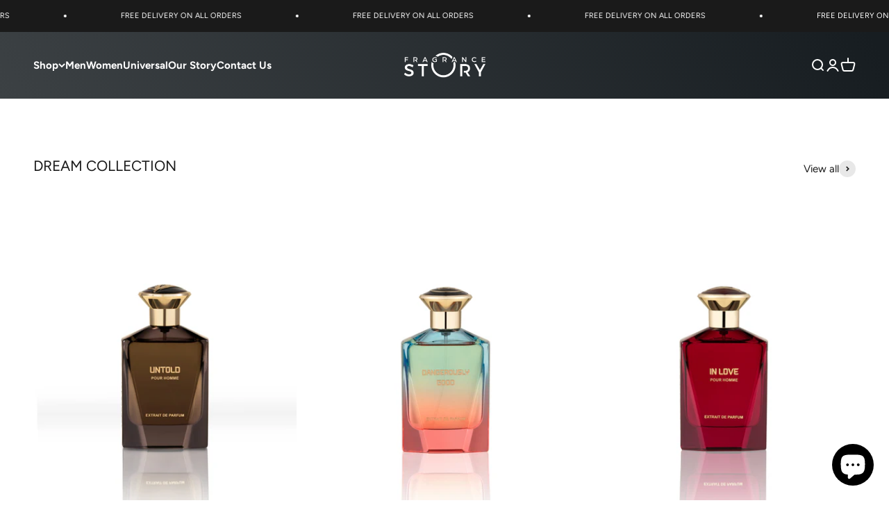

--- FILE ---
content_type: text/html; charset=utf-8
request_url: https://www.fragrancestory.com/
body_size: 42578
content:
<!doctype html>

<html class="no-js" lang="en" dir="ltr">
  <head>
    <meta charset="utf-8">
    <meta name="viewport" content="width=device-width, initial-scale=1.0, height=device-height, minimum-scale=1.0, maximum-scale=1.0">
    <meta name="theme-color" content="#fbfaf8">

    <title>Fragrancestory</title><link rel="canonical" href="https://www.fragrancestory.com/"><link rel="shortcut icon" href="//www.fragrancestory.com/cdn/shop/files/FRAGRANCE_STORY_LOGO-01_2_f9de7938-43f6-4d48-bafb-ae22f4b15289.png?v=1718433748&width=96">
      <link rel="apple-touch-icon" href="//www.fragrancestory.com/cdn/shop/files/FRAGRANCE_STORY_LOGO-01_2_f9de7938-43f6-4d48-bafb-ae22f4b15289.png?v=1718433748&width=180"><link rel="preconnect" href="https://cdn.shopify.com">
    <link rel="preconnect" href="https://fonts.shopifycdn.com" crossorigin>
    <link rel="dns-prefetch" href="https://productreviews.shopifycdn.com"><link rel="preload" href="//www.fragrancestory.com/cdn/fonts/figtree/figtree_n4.3c0838aba1701047e60be6a99a1b0a40ce9b8419.woff2" as="font" type="font/woff2" crossorigin><link rel="preload" href="//www.fragrancestory.com/cdn/fonts/figtree/figtree_n4.3c0838aba1701047e60be6a99a1b0a40ce9b8419.woff2" as="font" type="font/woff2" crossorigin><meta property="og:type" content="website">
  <meta property="og:title" content="Fragrancestory"><meta property="og:url" content="https://www.fragrancestory.com/">
<meta property="og:site_name" content="Fragrancestory"><meta name="twitter:card" content="summary"><meta name="twitter:title" content="Fragrancestory">
  <meta name="twitter:description" content="Fragrancestory">


  <script type="application/ld+json">
  {
    "@context": "https://schema.org",
    "@type": "BreadcrumbList",
  "itemListElement": [{
      "@type": "ListItem",
      "position": 1,
      "name": "Home",
      "item": "https://www.fragrancestory.com"
    }]
  }
  </script>

<script type="application/ld+json">
  [
    {
      "@context": "https://schema.org",
      "@type": "WebSite",
      "name": "Fragrancestory",
      "url": "https:\/\/www.fragrancestory.com",
      "potentialAction": {
        "@type": "SearchAction",
        "target": "https:\/\/www.fragrancestory.com\/search?q={search_term_string}",
        "query-input": "required name=search_term_string"
      }
    },
    {
      "@context": "https://schema.org",
      "@type": "Organization",
      "name": "Fragrancestory","url": "https:\/\/www.fragrancestory.com"
    }
  ]
  </script><style>/* Typography (heading) */
  @font-face {
  font-family: Figtree;
  font-weight: 400;
  font-style: normal;
  font-display: fallback;
  src: url("//www.fragrancestory.com/cdn/fonts/figtree/figtree_n4.3c0838aba1701047e60be6a99a1b0a40ce9b8419.woff2") format("woff2"),
       url("//www.fragrancestory.com/cdn/fonts/figtree/figtree_n4.c0575d1db21fc3821f17fd6617d3dee552312137.woff") format("woff");
}

@font-face {
  font-family: Figtree;
  font-weight: 400;
  font-style: italic;
  font-display: fallback;
  src: url("//www.fragrancestory.com/cdn/fonts/figtree/figtree_i4.89f7a4275c064845c304a4cf8a4a586060656db2.woff2") format("woff2"),
       url("//www.fragrancestory.com/cdn/fonts/figtree/figtree_i4.6f955aaaafc55a22ffc1f32ecf3756859a5ad3e2.woff") format("woff");
}

/* Typography (body) */
  @font-face {
  font-family: Figtree;
  font-weight: 400;
  font-style: normal;
  font-display: fallback;
  src: url("//www.fragrancestory.com/cdn/fonts/figtree/figtree_n4.3c0838aba1701047e60be6a99a1b0a40ce9b8419.woff2") format("woff2"),
       url("//www.fragrancestory.com/cdn/fonts/figtree/figtree_n4.c0575d1db21fc3821f17fd6617d3dee552312137.woff") format("woff");
}

@font-face {
  font-family: Figtree;
  font-weight: 400;
  font-style: italic;
  font-display: fallback;
  src: url("//www.fragrancestory.com/cdn/fonts/figtree/figtree_i4.89f7a4275c064845c304a4cf8a4a586060656db2.woff2") format("woff2"),
       url("//www.fragrancestory.com/cdn/fonts/figtree/figtree_i4.6f955aaaafc55a22ffc1f32ecf3756859a5ad3e2.woff") format("woff");
}

@font-face {
  font-family: Figtree;
  font-weight: 700;
  font-style: normal;
  font-display: fallback;
  src: url("//www.fragrancestory.com/cdn/fonts/figtree/figtree_n7.2fd9bfe01586148e644724096c9d75e8c7a90e55.woff2") format("woff2"),
       url("//www.fragrancestory.com/cdn/fonts/figtree/figtree_n7.ea05de92d862f9594794ab281c4c3a67501ef5fc.woff") format("woff");
}

@font-face {
  font-family: Figtree;
  font-weight: 700;
  font-style: italic;
  font-display: fallback;
  src: url("//www.fragrancestory.com/cdn/fonts/figtree/figtree_i7.06add7096a6f2ab742e09ec7e498115904eda1fe.woff2") format("woff2"),
       url("//www.fragrancestory.com/cdn/fonts/figtree/figtree_i7.ee584b5fcaccdbb5518c0228158941f8df81b101.woff") format("woff");
}

:root {
    /**
     * ---------------------------------------------------------------------
     * SPACING VARIABLES
     *
     * We are using a spacing inspired from frameworks like Tailwind CSS.
     * ---------------------------------------------------------------------
     */
    --spacing-0-5: 0.125rem; /* 2px */
    --spacing-1: 0.25rem; /* 4px */
    --spacing-1-5: 0.375rem; /* 6px */
    --spacing-2: 0.5rem; /* 8px */
    --spacing-2-5: 0.625rem; /* 10px */
    --spacing-3: 0.75rem; /* 12px */
    --spacing-3-5: 0.875rem; /* 14px */
    --spacing-4: 1rem; /* 16px */
    --spacing-4-5: 1.125rem; /* 18px */
    --spacing-5: 1.25rem; /* 20px */
    --spacing-5-5: 1.375rem; /* 22px */
    --spacing-6: 1.5rem; /* 24px */
    --spacing-6-5: 1.625rem; /* 26px */
    --spacing-7: 1.75rem; /* 28px */
    --spacing-7-5: 1.875rem; /* 30px */
    --spacing-8: 2rem; /* 32px */
    --spacing-8-5: 2.125rem; /* 34px */
    --spacing-9: 2.25rem; /* 36px */
    --spacing-9-5: 2.375rem; /* 38px */
    --spacing-10: 2.5rem; /* 40px */
    --spacing-11: 2.75rem; /* 44px */
    --spacing-12: 3rem; /* 48px */
    --spacing-14: 3.5rem; /* 56px */
    --spacing-16: 4rem; /* 64px */
    --spacing-18: 4.5rem; /* 72px */
    --spacing-20: 5rem; /* 80px */
    --spacing-24: 6rem; /* 96px */
    --spacing-28: 7rem; /* 112px */
    --spacing-32: 8rem; /* 128px */
    --spacing-36: 9rem; /* 144px */
    --spacing-40: 10rem; /* 160px */
    --spacing-44: 11rem; /* 176px */
    --spacing-48: 12rem; /* 192px */
    --spacing-52: 13rem; /* 208px */
    --spacing-56: 14rem; /* 224px */
    --spacing-60: 15rem; /* 240px */
    --spacing-64: 16rem; /* 256px */
    --spacing-72: 18rem; /* 288px */
    --spacing-80: 20rem; /* 320px */
    --spacing-96: 24rem; /* 384px */

    /* Container */
    --container-max-width: 1800px;
    --container-narrow-max-width: 1550px;
    --container-gutter: var(--spacing-5);
    --section-outer-spacing-block: var(--spacing-12);
    --section-inner-max-spacing-block: var(--spacing-10);
    --section-inner-spacing-inline: var(--container-gutter);
    --section-stack-spacing-block: var(--spacing-8);

    /* Grid gutter */
    --grid-gutter: var(--spacing-5);

    /* Product list settings */
    --product-list-row-gap: var(--spacing-8);
    --product-list-column-gap: var(--grid-gutter);

    /* Form settings */
    --input-gap: var(--spacing-2);
    --input-height: 2.625rem;
    --input-padding-inline: var(--spacing-4);

    /* Other sizes */
    --sticky-area-height: calc(var(--sticky-announcement-bar-enabled, 0) * var(--announcement-bar-height, 0px) + var(--sticky-header-enabled, 0) * var(--header-height, 0px));

    /* RTL support */
    --transform-logical-flip: 1;
    --transform-origin-start: left;
    --transform-origin-end: right;

    /**
     * ---------------------------------------------------------------------
     * TYPOGRAPHY
     * ---------------------------------------------------------------------
     */

    /* Font properties */
    --heading-font-family: Figtree, sans-serif;
    --heading-font-weight: 400;
    --heading-font-style: normal;
    --heading-text-transform: normal;
    --heading-letter-spacing: -0.005em;
    --text-font-family: Figtree, sans-serif;
    --text-font-weight: 400;
    --text-font-style: normal;
    --text-letter-spacing: 0.0em;

    /* Font sizes */
    --text-h0: 2.5rem;
    --text-h1: 1.75rem;
    --text-h2: 1.5rem;
    --text-h3: 1.375rem;
    --text-h4: 1.125rem;
    --text-h5: 1.125rem;
    --text-h6: 1rem;
    --text-xs: 0.625rem;
    --text-sm: 0.6875rem;
    --text-base: 0.8125rem;
    --text-lg: 1.0625rem;

    /**
     * ---------------------------------------------------------------------
     * COLORS
     * ---------------------------------------------------------------------
     */

    /* Color settings */--accent: 26 26 26;
    --text-primary: 26 26 26;
    --background-primary: 255 255 255;
    --dialog-background: 251 250 248;
    --border-color: var(--text-color, var(--text-primary)) / 0.12;

    /* Button colors */
    --button-background-primary: 26 26 26;
    --button-text-primary: 255 255 255;
    --button-background-secondary: 242 242 242;
    --button-text-secondary: 0 0 0;

    /* Status colors */
    --success-background: 224 244 232;
    --success-text: 0 163 65;
    --warning-background: 255 246 233;
    --warning-text: 255 183 74;
    --error-background: 254 231 231;
    --error-text: 248 58 58;

    /* Product colors */
    --on-sale-text: 26 26 26;
    --on-sale-badge-background: 26 26 26;
    --on-sale-badge-text: 255 255 255;
    --sold-out-badge-background: 242 242 242;
    --sold-out-badge-text: 0 0 0;
    --primary-badge-background: 128 60 238;
    --primary-badge-text: 255 255 255;
    --star-color: 183 154 109;
    --product-card-background: 255 255 255;
    --product-card-text: 26 26 26;

    /* Header colors */
    --header-background: 251 250 248;
    --header-text: 26 26 26;

    /* Footer colors */
    --footer-background: 0 0 0;
    --footer-text: 255 255 255;

    /* Rounded variables (used for border radius) */
    --rounded-xs: 0.25rem;
    --rounded-sm: 0.1875rem;
    --rounded: 0.375rem;
    --rounded-lg: 0.75rem;
    --rounded-full: 9999px;

    --rounded-button: 0.25rem;
    --rounded-input: 0.125rem;

    /* Box shadow */
    --shadow-sm: 0 2px 8px rgb(var(--text-primary) / 0.1);
    --shadow: 0 5px 15px rgb(var(--text-primary) / 0.1);
    --shadow-md: 0 5px 30px rgb(var(--text-primary) / 0.1);
    --shadow-block: 0px 18px 50px rgb(var(--text-primary) / 0.1);

    /**
     * ---------------------------------------------------------------------
     * OTHER
     * ---------------------------------------------------------------------
     */

    --cursor-close-svg-url: url(//www.fragrancestory.com/cdn/shop/t/8/assets/cursor-close.svg?v=147174565022153725511718734948);
    --cursor-zoom-in-svg-url: url(//www.fragrancestory.com/cdn/shop/t/8/assets/cursor-zoom-in.svg?v=154953035094101115921718734948);
    --cursor-zoom-out-svg-url: url(//www.fragrancestory.com/cdn/shop/t/8/assets/cursor-zoom-out.svg?v=16155520337305705181718734948);
    --checkmark-svg-url: url(//www.fragrancestory.com/cdn/shop/t/8/assets/checkmark.svg?v=77552481021870063511718734948);
  }

  [dir="rtl"]:root {
    /* RTL support */
    --transform-logical-flip: -1;
    --transform-origin-start: right;
    --transform-origin-end: left;
  }

  @media screen and (min-width: 700px) {
    :root {
      /* Typography (font size) */
      --text-h0: 3.25rem;
      --text-h1: 2.25rem;
      --text-h2: 1.75rem;
      --text-h3: 1.625rem;
      --text-h4: 1.25rem;
      --text-h5: 1.25rem;
      --text-h6: 1.125rem;

      --text-xs: 0.6875rem;
      --text-sm: 0.8125rem;
      --text-base: 0.9375rem;
      --text-lg: 1.1875rem;

      /* Spacing */
      --container-gutter: 2rem;
      --section-outer-spacing-block: var(--spacing-16);
      --section-inner-max-spacing-block: var(--spacing-12);
      --section-inner-spacing-inline: var(--spacing-12);
      --section-stack-spacing-block: var(--spacing-12);

      /* Grid gutter */
      --grid-gutter: var(--spacing-6);

      /* Product list settings */
      --product-list-row-gap: var(--spacing-12);

      /* Form settings */
      --input-gap: 1rem;
      --input-height: 3.125rem;
      --input-padding-inline: var(--spacing-5);
    }
  }

  @media screen and (min-width: 1000px) {
    :root {
      /* Spacing settings */
      --container-gutter: var(--spacing-12);
      --section-outer-spacing-block: var(--spacing-18);
      --section-inner-max-spacing-block: var(--spacing-16);
      --section-inner-spacing-inline: var(--spacing-16);
      --section-stack-spacing-block: var(--spacing-12);
    }
  }

  @media screen and (min-width: 1150px) {
    :root {
      /* Spacing settings */
      --container-gutter: var(--spacing-12);
      --section-outer-spacing-block: var(--spacing-20);
      --section-inner-max-spacing-block: var(--spacing-16);
      --section-inner-spacing-inline: var(--spacing-16);
      --section-stack-spacing-block: var(--spacing-12);
    }
  }

  @media screen and (min-width: 1400px) {
    :root {
      /* Typography (font size) */
      --text-h0: 4rem;
      --text-h1: 3rem;
      --text-h2: 2.5rem;
      --text-h3: 1.75rem;
      --text-h4: 1.5rem;
      --text-h5: 1.25rem;
      --text-h6: 1.25rem;

      --section-outer-spacing-block: var(--spacing-24);
      --section-inner-max-spacing-block: var(--spacing-18);
      --section-inner-spacing-inline: var(--spacing-18);
    }
  }

  @media screen and (min-width: 1600px) {
    :root {
      --section-outer-spacing-block: var(--spacing-24);
      --section-inner-max-spacing-block: var(--spacing-20);
      --section-inner-spacing-inline: var(--spacing-20);
    }
  }

  /**
   * ---------------------------------------------------------------------
   * LIQUID DEPENDANT CSS
   *
   * Our main CSS is Liquid free, but some very specific features depend on
   * theme settings, so we have them here
   * ---------------------------------------------------------------------
   */@media screen and (pointer: fine) {
        .button:not([disabled]):hover, .btn:not([disabled]):hover, .shopify-payment-button__button--unbranded:not([disabled]):hover {
          --button-background-opacity: 0.85;
        }

        .button--subdued:not([disabled]):hover {
          --button-background: var(--text-color) / .05 !important;
        }
      }</style><script>
  document.documentElement.classList.replace('no-js', 'js');

  // This allows to expose several variables to the global scope, to be used in scripts
  window.themeVariables = {
    settings: {
      showPageTransition: true,
      headingApparition: "split_fade",
      pageType: "index",
      moneyFormat: "${{amount}}",
      moneyWithCurrencyFormat: "${{amount}} USD",
      currencyCodeEnabled: false,
      cartType: "popover",
      showDiscount: true,
      discountMode: "percentage"
    },

    strings: {
      accessibilityClose: "Close",
      accessibilityNext: "Next",
      accessibilityPrevious: "Previous",
      addToCartButton: "Add to cart",
      soldOutButton: "Sold out",
      preOrderButton: "Pre-order",
      unavailableButton: "Unavailable",
      closeGallery: "Close gallery",
      zoomGallery: "Zoom",
      errorGallery: "Image cannot be loaded",
      soldOutBadge: "Sold out",
      discountBadge: "Save @@",
      sku: "SKU:",
      searchNoResults: "No results could be found.",
      addOrderNote: "Add order note",
      editOrderNote: "Edit order note",
      shippingEstimatorNoResults: "Sorry, we do not ship to your address.",
      shippingEstimatorOneResult: "There is one shipping rate for your address:",
      shippingEstimatorMultipleResults: "There are several shipping rates for your address:",
      shippingEstimatorError: "One or more error occurred while retrieving shipping rates:"
    },

    breakpoints: {
      'sm': 'screen and (min-width: 700px)',
      'md': 'screen and (min-width: 1000px)',
      'lg': 'screen and (min-width: 1150px)',
      'xl': 'screen and (min-width: 1400px)',

      'sm-max': 'screen and (max-width: 699px)',
      'md-max': 'screen and (max-width: 999px)',
      'lg-max': 'screen and (max-width: 1149px)',
      'xl-max': 'screen and (max-width: 1399px)'
    }
  };window.addEventListener('DOMContentLoaded', () => {
      const isReloaded = (window.performance.navigation && window.performance.navigation.type === 1) || window.performance.getEntriesByType('navigation').map((nav) => nav.type).includes('reload');

      if ('animate' in document.documentElement && window.matchMedia('(prefers-reduced-motion: no-preference)').matches && document.referrer.includes(location.host) && !isReloaded) {
        document.body.animate({opacity: [0, 1]}, {duration: 115, fill: 'forwards'});
      }
    });

    window.addEventListener('pageshow', (event) => {
      document.body.classList.remove('page-transition');

      if (event.persisted) {
        document.body.animate({opacity: [0, 1]}, {duration: 0, fill: 'forwards'});
      }
    });// For detecting native share
  document.documentElement.classList.add(`native-share--${navigator.share ? 'enabled' : 'disabled'}`);</script><script type="module" src="//www.fragrancestory.com/cdn/shop/t/8/assets/vendor.min.js?v=52426788336887041471718734931"></script>
    <script type="module" src="//www.fragrancestory.com/cdn/shop/t/8/assets/theme.js?v=5811938713408668961718735413"></script>
    <script type="module" src="//www.fragrancestory.com/cdn/shop/t/8/assets/sections.js?v=180935126612692812561718735467"></script>

    <script>window.performance && window.performance.mark && window.performance.mark('shopify.content_for_header.start');</script><meta id="shopify-digital-wallet" name="shopify-digital-wallet" content="/71580614973/digital_wallets/dialog">
<meta name="shopify-checkout-api-token" content="3ce1ee4a961f3094b5cceae930126efb">
<meta id="in-context-paypal-metadata" data-shop-id="71580614973" data-venmo-supported="true" data-environment="production" data-locale="en_US" data-paypal-v4="true" data-currency="USD">
<script async="async" src="/checkouts/internal/preloads.js?locale=en-US"></script>
<script id="shopify-features" type="application/json">{"accessToken":"3ce1ee4a961f3094b5cceae930126efb","betas":["rich-media-storefront-analytics"],"domain":"www.fragrancestory.com","predictiveSearch":true,"shopId":71580614973,"locale":"en"}</script>
<script>var Shopify = Shopify || {};
Shopify.shop = "fragrancestory-7723.myshopify.com";
Shopify.locale = "en";
Shopify.currency = {"active":"USD","rate":"1.0"};
Shopify.country = "US";
Shopify.theme = {"name":"Impact By Annisha","id":169159393597,"schema_name":"Impact","schema_version":"5.2.0","theme_store_id":null,"role":"main"};
Shopify.theme.handle = "null";
Shopify.theme.style = {"id":null,"handle":null};
Shopify.cdnHost = "www.fragrancestory.com/cdn";
Shopify.routes = Shopify.routes || {};
Shopify.routes.root = "/";</script>
<script type="module">!function(o){(o.Shopify=o.Shopify||{}).modules=!0}(window);</script>
<script>!function(o){function n(){var o=[];function n(){o.push(Array.prototype.slice.apply(arguments))}return n.q=o,n}var t=o.Shopify=o.Shopify||{};t.loadFeatures=n(),t.autoloadFeatures=n()}(window);</script>
<script id="shop-js-analytics" type="application/json">{"pageType":"index"}</script>
<script defer="defer" async type="module" src="//www.fragrancestory.com/cdn/shopifycloud/shop-js/modules/v2/client.init-shop-cart-sync_IZsNAliE.en.esm.js"></script>
<script defer="defer" async type="module" src="//www.fragrancestory.com/cdn/shopifycloud/shop-js/modules/v2/chunk.common_0OUaOowp.esm.js"></script>
<script type="module">
  await import("//www.fragrancestory.com/cdn/shopifycloud/shop-js/modules/v2/client.init-shop-cart-sync_IZsNAliE.en.esm.js");
await import("//www.fragrancestory.com/cdn/shopifycloud/shop-js/modules/v2/chunk.common_0OUaOowp.esm.js");

  window.Shopify.SignInWithShop?.initShopCartSync?.({"fedCMEnabled":true,"windoidEnabled":true});

</script>
<script>(function() {
  var isLoaded = false;
  function asyncLoad() {
    if (isLoaded) return;
    isLoaded = true;
    var urls = ["https:\/\/cdn.nfcube.com\/instafeed-c1726b136f5860b5478f46997eb01573.js?shop=fragrancestory-7723.myshopify.com"];
    for (var i = 0; i < urls.length; i++) {
      var s = document.createElement('script');
      s.type = 'text/javascript';
      s.async = true;
      s.src = urls[i];
      var x = document.getElementsByTagName('script')[0];
      x.parentNode.insertBefore(s, x);
    }
  };
  if(window.attachEvent) {
    window.attachEvent('onload', asyncLoad);
  } else {
    window.addEventListener('load', asyncLoad, false);
  }
})();</script>
<script id="__st">var __st={"a":71580614973,"offset":-18000,"reqid":"c515a78a-ea80-40f9-aeb9-e4bda78afcc5-1768502332","pageurl":"www.fragrancestory.com\/","u":"0c0155c7b86e","p":"home"};</script>
<script>window.ShopifyPaypalV4VisibilityTracking = true;</script>
<script id="captcha-bootstrap">!function(){'use strict';const t='contact',e='account',n='new_comment',o=[[t,t],['blogs',n],['comments',n],[t,'customer']],c=[[e,'customer_login'],[e,'guest_login'],[e,'recover_customer_password'],[e,'create_customer']],r=t=>t.map((([t,e])=>`form[action*='/${t}']:not([data-nocaptcha='true']) input[name='form_type'][value='${e}']`)).join(','),a=t=>()=>t?[...document.querySelectorAll(t)].map((t=>t.form)):[];function s(){const t=[...o],e=r(t);return a(e)}const i='password',u='form_key',d=['recaptcha-v3-token','g-recaptcha-response','h-captcha-response',i],f=()=>{try{return window.sessionStorage}catch{return}},m='__shopify_v',_=t=>t.elements[u];function p(t,e,n=!1){try{const o=window.sessionStorage,c=JSON.parse(o.getItem(e)),{data:r}=function(t){const{data:e,action:n}=t;return t[m]||n?{data:e,action:n}:{data:t,action:n}}(c);for(const[e,n]of Object.entries(r))t.elements[e]&&(t.elements[e].value=n);n&&o.removeItem(e)}catch(o){console.error('form repopulation failed',{error:o})}}const l='form_type',E='cptcha';function T(t){t.dataset[E]=!0}const w=window,h=w.document,L='Shopify',v='ce_forms',y='captcha';let A=!1;((t,e)=>{const n=(g='f06e6c50-85a8-45c8-87d0-21a2b65856fe',I='https://cdn.shopify.com/shopifycloud/storefront-forms-hcaptcha/ce_storefront_forms_captcha_hcaptcha.v1.5.2.iife.js',D={infoText:'Protected by hCaptcha',privacyText:'Privacy',termsText:'Terms'},(t,e,n)=>{const o=w[L][v],c=o.bindForm;if(c)return c(t,g,e,D).then(n);var r;o.q.push([[t,g,e,D],n]),r=I,A||(h.body.append(Object.assign(h.createElement('script'),{id:'captcha-provider',async:!0,src:r})),A=!0)});var g,I,D;w[L]=w[L]||{},w[L][v]=w[L][v]||{},w[L][v].q=[],w[L][y]=w[L][y]||{},w[L][y].protect=function(t,e){n(t,void 0,e),T(t)},Object.freeze(w[L][y]),function(t,e,n,w,h,L){const[v,y,A,g]=function(t,e,n){const i=e?o:[],u=t?c:[],d=[...i,...u],f=r(d),m=r(i),_=r(d.filter((([t,e])=>n.includes(e))));return[a(f),a(m),a(_),s()]}(w,h,L),I=t=>{const e=t.target;return e instanceof HTMLFormElement?e:e&&e.form},D=t=>v().includes(t);t.addEventListener('submit',(t=>{const e=I(t);if(!e)return;const n=D(e)&&!e.dataset.hcaptchaBound&&!e.dataset.recaptchaBound,o=_(e),c=g().includes(e)&&(!o||!o.value);(n||c)&&t.preventDefault(),c&&!n&&(function(t){try{if(!f())return;!function(t){const e=f();if(!e)return;const n=_(t);if(!n)return;const o=n.value;o&&e.removeItem(o)}(t);const e=Array.from(Array(32),(()=>Math.random().toString(36)[2])).join('');!function(t,e){_(t)||t.append(Object.assign(document.createElement('input'),{type:'hidden',name:u})),t.elements[u].value=e}(t,e),function(t,e){const n=f();if(!n)return;const o=[...t.querySelectorAll(`input[type='${i}']`)].map((({name:t})=>t)),c=[...d,...o],r={};for(const[a,s]of new FormData(t).entries())c.includes(a)||(r[a]=s);n.setItem(e,JSON.stringify({[m]:1,action:t.action,data:r}))}(t,e)}catch(e){console.error('failed to persist form',e)}}(e),e.submit())}));const S=(t,e)=>{t&&!t.dataset[E]&&(n(t,e.some((e=>e===t))),T(t))};for(const o of['focusin','change'])t.addEventListener(o,(t=>{const e=I(t);D(e)&&S(e,y())}));const B=e.get('form_key'),M=e.get(l),P=B&&M;t.addEventListener('DOMContentLoaded',(()=>{const t=y();if(P)for(const e of t)e.elements[l].value===M&&p(e,B);[...new Set([...A(),...v().filter((t=>'true'===t.dataset.shopifyCaptcha))])].forEach((e=>S(e,t)))}))}(h,new URLSearchParams(w.location.search),n,t,e,['guest_login'])})(!0,!0)}();</script>
<script integrity="sha256-4kQ18oKyAcykRKYeNunJcIwy7WH5gtpwJnB7kiuLZ1E=" data-source-attribution="shopify.loadfeatures" defer="defer" src="//www.fragrancestory.com/cdn/shopifycloud/storefront/assets/storefront/load_feature-a0a9edcb.js" crossorigin="anonymous"></script>
<script data-source-attribution="shopify.dynamic_checkout.dynamic.init">var Shopify=Shopify||{};Shopify.PaymentButton=Shopify.PaymentButton||{isStorefrontPortableWallets:!0,init:function(){window.Shopify.PaymentButton.init=function(){};var t=document.createElement("script");t.src="https://www.fragrancestory.com/cdn/shopifycloud/portable-wallets/latest/portable-wallets.en.js",t.type="module",document.head.appendChild(t)}};
</script>
<script data-source-attribution="shopify.dynamic_checkout.buyer_consent">
  function portableWalletsHideBuyerConsent(e){var t=document.getElementById("shopify-buyer-consent"),n=document.getElementById("shopify-subscription-policy-button");t&&n&&(t.classList.add("hidden"),t.setAttribute("aria-hidden","true"),n.removeEventListener("click",e))}function portableWalletsShowBuyerConsent(e){var t=document.getElementById("shopify-buyer-consent"),n=document.getElementById("shopify-subscription-policy-button");t&&n&&(t.classList.remove("hidden"),t.removeAttribute("aria-hidden"),n.addEventListener("click",e))}window.Shopify?.PaymentButton&&(window.Shopify.PaymentButton.hideBuyerConsent=portableWalletsHideBuyerConsent,window.Shopify.PaymentButton.showBuyerConsent=portableWalletsShowBuyerConsent);
</script>
<script data-source-attribution="shopify.dynamic_checkout.cart.bootstrap">document.addEventListener("DOMContentLoaded",(function(){function t(){return document.querySelector("shopify-accelerated-checkout-cart, shopify-accelerated-checkout")}if(t())Shopify.PaymentButton.init();else{new MutationObserver((function(e,n){t()&&(Shopify.PaymentButton.init(),n.disconnect())})).observe(document.body,{childList:!0,subtree:!0})}}));
</script>
<link id="shopify-accelerated-checkout-styles" rel="stylesheet" media="screen" href="https://www.fragrancestory.com/cdn/shopifycloud/portable-wallets/latest/accelerated-checkout-backwards-compat.css" crossorigin="anonymous">
<style id="shopify-accelerated-checkout-cart">
        #shopify-buyer-consent {
  margin-top: 1em;
  display: inline-block;
  width: 100%;
}

#shopify-buyer-consent.hidden {
  display: none;
}

#shopify-subscription-policy-button {
  background: none;
  border: none;
  padding: 0;
  text-decoration: underline;
  font-size: inherit;
  cursor: pointer;
}

#shopify-subscription-policy-button::before {
  box-shadow: none;
}

      </style>

<script>window.performance && window.performance.mark && window.performance.mark('shopify.content_for_header.end');</script>
<link href="//www.fragrancestory.com/cdn/shop/t/8/assets/theme.css?v=12329612970612339661718734931" rel="stylesheet" type="text/css" media="all" /><!-- BEGIN app block: shopify://apps/judge-me-reviews/blocks/judgeme_core/61ccd3b1-a9f2-4160-9fe9-4fec8413e5d8 --><!-- Start of Judge.me Core -->






<link rel="dns-prefetch" href="https://cdnwidget.judge.me">
<link rel="dns-prefetch" href="https://cdn.judge.me">
<link rel="dns-prefetch" href="https://cdn1.judge.me">
<link rel="dns-prefetch" href="https://api.judge.me">

<script data-cfasync='false' class='jdgm-settings-script'>window.jdgmSettings={"pagination":5,"disable_web_reviews":false,"badge_no_review_text":"No reviews","badge_n_reviews_text":"{{ n }} review/reviews","hide_badge_preview_if_no_reviews":true,"badge_hide_text":false,"enforce_center_preview_badge":false,"widget_title":"Customer Reviews","widget_open_form_text":"Write a review","widget_close_form_text":"Cancel review","widget_refresh_page_text":"Refresh page","widget_summary_text":"Based on {{ number_of_reviews }} review/reviews","widget_no_review_text":"Be the first to write a review","widget_name_field_text":"Display name","widget_verified_name_field_text":"Verified Name (public)","widget_name_placeholder_text":"Display name","widget_required_field_error_text":"This field is required.","widget_email_field_text":"Email address","widget_verified_email_field_text":"Verified Email (private, can not be edited)","widget_email_placeholder_text":"Your email address","widget_email_field_error_text":"Please enter a valid email address.","widget_rating_field_text":"Rating","widget_review_title_field_text":"Review Title","widget_review_title_placeholder_text":"Give your review a title","widget_review_body_field_text":"Review content","widget_review_body_placeholder_text":"Start writing here...","widget_pictures_field_text":"Picture/Video (optional)","widget_submit_review_text":"Submit Review","widget_submit_verified_review_text":"Submit Verified Review","widget_submit_success_msg_with_auto_publish":"Thank you! Please refresh the page in a few moments to see your review. You can remove or edit your review by logging into \u003ca href='https://judge.me/login' target='_blank' rel='nofollow noopener'\u003eJudge.me\u003c/a\u003e","widget_submit_success_msg_no_auto_publish":"Thank you! Your review will be published as soon as it is approved by the shop admin. You can remove or edit your review by logging into \u003ca href='https://judge.me/login' target='_blank' rel='nofollow noopener'\u003eJudge.me\u003c/a\u003e","widget_show_default_reviews_out_of_total_text":"Showing {{ n_reviews_shown }} out of {{ n_reviews }} reviews.","widget_show_all_link_text":"Show all","widget_show_less_link_text":"Show less","widget_author_said_text":"{{ reviewer_name }} said:","widget_days_text":"{{ n }} days ago","widget_weeks_text":"{{ n }} week/weeks ago","widget_months_text":"{{ n }} month/months ago","widget_years_text":"{{ n }} year/years ago","widget_yesterday_text":"Yesterday","widget_today_text":"Today","widget_replied_text":"\u003e\u003e {{ shop_name }} replied:","widget_read_more_text":"Read more","widget_reviewer_name_as_initial":"","widget_rating_filter_color":"#fbcd0a","widget_rating_filter_see_all_text":"See all reviews","widget_sorting_most_recent_text":"Most Recent","widget_sorting_highest_rating_text":"Highest Rating","widget_sorting_lowest_rating_text":"Lowest Rating","widget_sorting_with_pictures_text":"Only Pictures","widget_sorting_most_helpful_text":"Most Helpful","widget_open_question_form_text":"Ask a question","widget_reviews_subtab_text":"Reviews","widget_questions_subtab_text":"Questions","widget_question_label_text":"Question","widget_answer_label_text":"Answer","widget_question_placeholder_text":"Write your question here","widget_submit_question_text":"Submit Question","widget_question_submit_success_text":"Thank you for your question! We will notify you once it gets answered.","verified_badge_text":"Verified","verified_badge_bg_color":"","verified_badge_text_color":"","verified_badge_placement":"left-of-reviewer-name","widget_review_max_height":"","widget_hide_border":false,"widget_social_share":false,"widget_thumb":false,"widget_review_location_show":false,"widget_location_format":"","all_reviews_include_out_of_store_products":true,"all_reviews_out_of_store_text":"(out of store)","all_reviews_pagination":100,"all_reviews_product_name_prefix_text":"about","enable_review_pictures":true,"enable_question_anwser":false,"widget_theme":"default","review_date_format":"mm/dd/yyyy","default_sort_method":"most-recent","widget_product_reviews_subtab_text":"Product Reviews","widget_shop_reviews_subtab_text":"Shop Reviews","widget_other_products_reviews_text":"Reviews for other products","widget_store_reviews_subtab_text":"Store reviews","widget_no_store_reviews_text":"This store hasn't received any reviews yet","widget_web_restriction_product_reviews_text":"This product hasn't received any reviews yet","widget_no_items_text":"No items found","widget_show_more_text":"Show more","widget_write_a_store_review_text":"Write a Store Review","widget_other_languages_heading":"Reviews in Other Languages","widget_translate_review_text":"Translate review to {{ language }}","widget_translating_review_text":"Translating...","widget_show_original_translation_text":"Show original ({{ language }})","widget_translate_review_failed_text":"Review couldn't be translated.","widget_translate_review_retry_text":"Retry","widget_translate_review_try_again_later_text":"Try again later","show_product_url_for_grouped_product":false,"widget_sorting_pictures_first_text":"Pictures First","show_pictures_on_all_rev_page_mobile":false,"show_pictures_on_all_rev_page_desktop":false,"floating_tab_hide_mobile_install_preference":false,"floating_tab_button_name":"★ Reviews","floating_tab_title":"Let customers speak for us","floating_tab_button_color":"","floating_tab_button_background_color":"","floating_tab_url":"","floating_tab_url_enabled":false,"floating_tab_tab_style":"text","all_reviews_text_badge_text":"Customers rate us {{ shop.metafields.judgeme.all_reviews_rating | round: 1 }}/5 based on {{ shop.metafields.judgeme.all_reviews_count }} reviews.","all_reviews_text_badge_text_branded_style":"{{ shop.metafields.judgeme.all_reviews_rating | round: 1 }} out of 5 stars based on {{ shop.metafields.judgeme.all_reviews_count }} reviews","is_all_reviews_text_badge_a_link":false,"show_stars_for_all_reviews_text_badge":false,"all_reviews_text_badge_url":"","all_reviews_text_style":"branded","all_reviews_text_color_style":"judgeme_brand_color","all_reviews_text_color":"#108474","all_reviews_text_show_jm_brand":true,"featured_carousel_show_header":true,"featured_carousel_title":"Let customers speak for us","testimonials_carousel_title":"Customers are saying","videos_carousel_title":"Real customer stories","cards_carousel_title":"Customers are saying","featured_carousel_count_text":"from {{ n }} reviews","featured_carousel_add_link_to_all_reviews_page":false,"featured_carousel_url":"","featured_carousel_show_images":true,"featured_carousel_autoslide_interval":5,"featured_carousel_arrows_on_the_sides":false,"featured_carousel_height":250,"featured_carousel_width":80,"featured_carousel_image_size":0,"featured_carousel_image_height":250,"featured_carousel_arrow_color":"#eeeeee","verified_count_badge_style":"branded","verified_count_badge_orientation":"horizontal","verified_count_badge_color_style":"judgeme_brand_color","verified_count_badge_color":"#108474","is_verified_count_badge_a_link":false,"verified_count_badge_url":"","verified_count_badge_show_jm_brand":true,"widget_rating_preset_default":5,"widget_first_sub_tab":"product-reviews","widget_show_histogram":true,"widget_histogram_use_custom_color":false,"widget_pagination_use_custom_color":false,"widget_star_use_custom_color":false,"widget_verified_badge_use_custom_color":false,"widget_write_review_use_custom_color":false,"picture_reminder_submit_button":"Upload Pictures","enable_review_videos":false,"mute_video_by_default":false,"widget_sorting_videos_first_text":"Videos First","widget_review_pending_text":"Pending","featured_carousel_items_for_large_screen":3,"social_share_options_order":"Facebook,Twitter","remove_microdata_snippet":false,"disable_json_ld":false,"enable_json_ld_products":false,"preview_badge_show_question_text":false,"preview_badge_no_question_text":"No questions","preview_badge_n_question_text":"{{ number_of_questions }} question/questions","qa_badge_show_icon":false,"qa_badge_position":"same-row","remove_judgeme_branding":false,"widget_add_search_bar":false,"widget_search_bar_placeholder":"Search","widget_sorting_verified_only_text":"Verified only","featured_carousel_theme":"default","featured_carousel_show_rating":true,"featured_carousel_show_title":true,"featured_carousel_show_body":true,"featured_carousel_show_date":false,"featured_carousel_show_reviewer":true,"featured_carousel_show_product":false,"featured_carousel_header_background_color":"#108474","featured_carousel_header_text_color":"#ffffff","featured_carousel_name_product_separator":"reviewed","featured_carousel_full_star_background":"#108474","featured_carousel_empty_star_background":"#dadada","featured_carousel_vertical_theme_background":"#f9fafb","featured_carousel_verified_badge_enable":true,"featured_carousel_verified_badge_color":"#108474","featured_carousel_border_style":"round","featured_carousel_review_line_length_limit":3,"featured_carousel_more_reviews_button_text":"Read more reviews","featured_carousel_view_product_button_text":"View product","all_reviews_page_load_reviews_on":"scroll","all_reviews_page_load_more_text":"Load More Reviews","disable_fb_tab_reviews":false,"enable_ajax_cdn_cache":false,"widget_advanced_speed_features":5,"widget_public_name_text":"displayed publicly like","default_reviewer_name":"John Smith","default_reviewer_name_has_non_latin":true,"widget_reviewer_anonymous":"Anonymous","medals_widget_title":"Judge.me Review Medals","medals_widget_background_color":"#f9fafb","medals_widget_position":"footer_all_pages","medals_widget_border_color":"#f9fafb","medals_widget_verified_text_position":"left","medals_widget_use_monochromatic_version":false,"medals_widget_elements_color":"#108474","show_reviewer_avatar":true,"widget_invalid_yt_video_url_error_text":"Not a YouTube video URL","widget_max_length_field_error_text":"Please enter no more than {0} characters.","widget_show_country_flag":false,"widget_show_collected_via_shop_app":true,"widget_verified_by_shop_badge_style":"light","widget_verified_by_shop_text":"Verified by Shop","widget_show_photo_gallery":false,"widget_load_with_code_splitting":true,"widget_ugc_install_preference":false,"widget_ugc_title":"Made by us, Shared by you","widget_ugc_subtitle":"Tag us to see your picture featured in our page","widget_ugc_arrows_color":"#ffffff","widget_ugc_primary_button_text":"Buy Now","widget_ugc_primary_button_background_color":"#108474","widget_ugc_primary_button_text_color":"#ffffff","widget_ugc_primary_button_border_width":"0","widget_ugc_primary_button_border_style":"none","widget_ugc_primary_button_border_color":"#108474","widget_ugc_primary_button_border_radius":"25","widget_ugc_secondary_button_text":"Load More","widget_ugc_secondary_button_background_color":"#ffffff","widget_ugc_secondary_button_text_color":"#108474","widget_ugc_secondary_button_border_width":"2","widget_ugc_secondary_button_border_style":"solid","widget_ugc_secondary_button_border_color":"#108474","widget_ugc_secondary_button_border_radius":"25","widget_ugc_reviews_button_text":"View Reviews","widget_ugc_reviews_button_background_color":"#ffffff","widget_ugc_reviews_button_text_color":"#108474","widget_ugc_reviews_button_border_width":"2","widget_ugc_reviews_button_border_style":"solid","widget_ugc_reviews_button_border_color":"#108474","widget_ugc_reviews_button_border_radius":"25","widget_ugc_reviews_button_link_to":"judgeme-reviews-page","widget_ugc_show_post_date":true,"widget_ugc_max_width":"800","widget_rating_metafield_value_type":true,"widget_primary_color":"#108474","widget_enable_secondary_color":false,"widget_secondary_color":"#edf5f5","widget_summary_average_rating_text":"{{ average_rating }} out of 5","widget_media_grid_title":"Customer photos \u0026 videos","widget_media_grid_see_more_text":"See more","widget_round_style":false,"widget_show_product_medals":true,"widget_verified_by_judgeme_text":"Verified by Judge.me","widget_show_store_medals":true,"widget_verified_by_judgeme_text_in_store_medals":"Verified by Judge.me","widget_media_field_exceed_quantity_message":"Sorry, we can only accept {{ max_media }} for one review.","widget_media_field_exceed_limit_message":"{{ file_name }} is too large, please select a {{ media_type }} less than {{ size_limit }}MB.","widget_review_submitted_text":"Review Submitted!","widget_question_submitted_text":"Question Submitted!","widget_close_form_text_question":"Cancel","widget_write_your_answer_here_text":"Write your answer here","widget_enabled_branded_link":true,"widget_show_collected_by_judgeme":true,"widget_reviewer_name_color":"","widget_write_review_text_color":"","widget_write_review_bg_color":"","widget_collected_by_judgeme_text":"collected by Judge.me","widget_pagination_type":"standard","widget_load_more_text":"Load More","widget_load_more_color":"#108474","widget_full_review_text":"Full Review","widget_read_more_reviews_text":"Read More Reviews","widget_read_questions_text":"Read Questions","widget_questions_and_answers_text":"Questions \u0026 Answers","widget_verified_by_text":"Verified by","widget_verified_text":"Verified","widget_number_of_reviews_text":"{{ number_of_reviews }} reviews","widget_back_button_text":"Back","widget_next_button_text":"Next","widget_custom_forms_filter_button":"Filters","custom_forms_style":"horizontal","widget_show_review_information":false,"how_reviews_are_collected":"How reviews are collected?","widget_show_review_keywords":false,"widget_gdpr_statement":"How we use your data: We'll only contact you about the review you left, and only if necessary. By submitting your review, you agree to Judge.me's \u003ca href='https://judge.me/terms' target='_blank' rel='nofollow noopener'\u003eterms\u003c/a\u003e, \u003ca href='https://judge.me/privacy' target='_blank' rel='nofollow noopener'\u003eprivacy\u003c/a\u003e and \u003ca href='https://judge.me/content-policy' target='_blank' rel='nofollow noopener'\u003econtent\u003c/a\u003e policies.","widget_multilingual_sorting_enabled":false,"widget_translate_review_content_enabled":false,"widget_translate_review_content_method":"manual","popup_widget_review_selection":"automatically_with_pictures","popup_widget_round_border_style":true,"popup_widget_show_title":true,"popup_widget_show_body":true,"popup_widget_show_reviewer":false,"popup_widget_show_product":true,"popup_widget_show_pictures":true,"popup_widget_use_review_picture":true,"popup_widget_show_on_home_page":true,"popup_widget_show_on_product_page":true,"popup_widget_show_on_collection_page":true,"popup_widget_show_on_cart_page":true,"popup_widget_position":"bottom_left","popup_widget_first_review_delay":5,"popup_widget_duration":5,"popup_widget_interval":5,"popup_widget_review_count":5,"popup_widget_hide_on_mobile":true,"review_snippet_widget_round_border_style":true,"review_snippet_widget_card_color":"#FFFFFF","review_snippet_widget_slider_arrows_background_color":"#FFFFFF","review_snippet_widget_slider_arrows_color":"#000000","review_snippet_widget_star_color":"#108474","show_product_variant":false,"all_reviews_product_variant_label_text":"Variant: ","widget_show_verified_branding":true,"widget_ai_summary_title":"Customers say","widget_ai_summary_disclaimer":"AI-powered review summary based on recent customer reviews","widget_show_ai_summary":false,"widget_show_ai_summary_bg":false,"widget_show_review_title_input":true,"redirect_reviewers_invited_via_email":"external_form","request_store_review_after_product_review":false,"request_review_other_products_in_order":false,"review_form_color_scheme":"default","review_form_corner_style":"square","review_form_star_color":{},"review_form_text_color":"#333333","review_form_background_color":"#ffffff","review_form_field_background_color":"#fafafa","review_form_button_color":{},"review_form_button_text_color":"#ffffff","review_form_modal_overlay_color":"#000000","review_content_screen_title_text":"How would you rate this product?","review_content_introduction_text":"We would love it if you would share a bit about your experience.","store_review_form_title_text":"How would you rate this store?","store_review_form_introduction_text":"We would love it if you would share a bit about your experience.","show_review_guidance_text":true,"one_star_review_guidance_text":"Poor","five_star_review_guidance_text":"Great","customer_information_screen_title_text":"About you","customer_information_introduction_text":"Please tell us more about you.","custom_questions_screen_title_text":"Your experience in more detail","custom_questions_introduction_text":"Here are a few questions to help us understand more about your experience.","review_submitted_screen_title_text":"Thanks for your review!","review_submitted_screen_thank_you_text":"We are processing it and it will appear on the store soon.","review_submitted_screen_email_verification_text":"Please confirm your email by clicking the link we just sent you. This helps us keep reviews authentic.","review_submitted_request_store_review_text":"Would you like to share your experience of shopping with us?","review_submitted_review_other_products_text":"Would you like to review these products?","store_review_screen_title_text":"Would you like to share your experience of shopping with us?","store_review_introduction_text":"We value your feedback and use it to improve. Please share any thoughts or suggestions you have.","reviewer_media_screen_title_picture_text":"Share a picture","reviewer_media_introduction_picture_text":"Upload a photo to support your review.","reviewer_media_screen_title_video_text":"Share a video","reviewer_media_introduction_video_text":"Upload a video to support your review.","reviewer_media_screen_title_picture_or_video_text":"Share a picture or video","reviewer_media_introduction_picture_or_video_text":"Upload a photo or video to support your review.","reviewer_media_youtube_url_text":"Paste your Youtube URL here","advanced_settings_next_step_button_text":"Next","advanced_settings_close_review_button_text":"Close","modal_write_review_flow":false,"write_review_flow_required_text":"Required","write_review_flow_privacy_message_text":"We respect your privacy.","write_review_flow_anonymous_text":"Post review as anonymous","write_review_flow_visibility_text":"This won't be visible to other customers.","write_review_flow_multiple_selection_help_text":"Select as many as you like","write_review_flow_single_selection_help_text":"Select one option","write_review_flow_required_field_error_text":"This field is required","write_review_flow_invalid_email_error_text":"Please enter a valid email address","write_review_flow_max_length_error_text":"Max. {{ max_length }} characters.","write_review_flow_media_upload_text":"\u003cb\u003eClick to upload\u003c/b\u003e or drag and drop","write_review_flow_gdpr_statement":"We'll only contact you about your review if necessary. By submitting your review, you agree to our \u003ca href='https://judge.me/terms' target='_blank' rel='nofollow noopener'\u003eterms and conditions\u003c/a\u003e and \u003ca href='https://judge.me/privacy' target='_blank' rel='nofollow noopener'\u003eprivacy policy\u003c/a\u003e.","rating_only_reviews_enabled":false,"show_negative_reviews_help_screen":false,"new_review_flow_help_screen_rating_threshold":3,"negative_review_resolution_screen_title_text":"Tell us more","negative_review_resolution_text":"Your experience matters to us. If there were issues with your purchase, we're here to help. Feel free to reach out to us, we'd love the opportunity to make things right.","negative_review_resolution_button_text":"Contact us","negative_review_resolution_proceed_with_review_text":"Leave a review","negative_review_resolution_subject":"Issue with purchase from {{ shop_name }}.{{ order_name }}","preview_badge_collection_page_install_status":false,"widget_review_custom_css":"","preview_badge_custom_css":"","preview_badge_stars_count":"5-stars","featured_carousel_custom_css":"","floating_tab_custom_css":"","all_reviews_widget_custom_css":"","medals_widget_custom_css":"","verified_badge_custom_css":"","all_reviews_text_custom_css":"","transparency_badges_collected_via_store_invite":false,"transparency_badges_from_another_provider":false,"transparency_badges_collected_from_store_visitor":false,"transparency_badges_collected_by_verified_review_provider":false,"transparency_badges_earned_reward":false,"transparency_badges_collected_via_store_invite_text":"Review collected via store invitation","transparency_badges_from_another_provider_text":"Review collected from another provider","transparency_badges_collected_from_store_visitor_text":"Review collected from a store visitor","transparency_badges_written_in_google_text":"Review written in Google","transparency_badges_written_in_etsy_text":"Review written in Etsy","transparency_badges_written_in_shop_app_text":"Review written in Shop App","transparency_badges_earned_reward_text":"Review earned a reward for future purchase","product_review_widget_per_page":10,"widget_store_review_label_text":"Review about the store","checkout_comment_extension_title_on_product_page":"Customer Comments","checkout_comment_extension_num_latest_comment_show":5,"checkout_comment_extension_format":"name_and_timestamp","checkout_comment_customer_name":"last_initial","checkout_comment_comment_notification":true,"preview_badge_collection_page_install_preference":false,"preview_badge_home_page_install_preference":false,"preview_badge_product_page_install_preference":false,"review_widget_install_preference":"","review_carousel_install_preference":false,"floating_reviews_tab_install_preference":"none","verified_reviews_count_badge_install_preference":false,"all_reviews_text_install_preference":false,"review_widget_best_location":false,"judgeme_medals_install_preference":false,"review_widget_revamp_enabled":false,"review_widget_qna_enabled":false,"review_widget_header_theme":"minimal","review_widget_widget_title_enabled":true,"review_widget_header_text_size":"medium","review_widget_header_text_weight":"regular","review_widget_average_rating_style":"compact","review_widget_bar_chart_enabled":true,"review_widget_bar_chart_type":"numbers","review_widget_bar_chart_style":"standard","review_widget_expanded_media_gallery_enabled":false,"review_widget_reviews_section_theme":"standard","review_widget_image_style":"thumbnails","review_widget_review_image_ratio":"square","review_widget_stars_size":"medium","review_widget_verified_badge":"standard_text","review_widget_review_title_text_size":"medium","review_widget_review_text_size":"medium","review_widget_review_text_length":"medium","review_widget_number_of_columns_desktop":3,"review_widget_carousel_transition_speed":5,"review_widget_custom_questions_answers_display":"always","review_widget_button_text_color":"#FFFFFF","review_widget_text_color":"#000000","review_widget_lighter_text_color":"#7B7B7B","review_widget_corner_styling":"soft","review_widget_review_word_singular":"review","review_widget_review_word_plural":"reviews","review_widget_voting_label":"Helpful?","review_widget_shop_reply_label":"Reply from {{ shop_name }}:","review_widget_filters_title":"Filters","qna_widget_question_word_singular":"Question","qna_widget_question_word_plural":"Questions","qna_widget_answer_reply_label":"Answer from {{ answerer_name }}:","qna_content_screen_title_text":"Ask a question about this product","qna_widget_question_required_field_error_text":"Please enter your question.","qna_widget_flow_gdpr_statement":"We'll only contact you about your question if necessary. By submitting your question, you agree to our \u003ca href='https://judge.me/terms' target='_blank' rel='nofollow noopener'\u003eterms and conditions\u003c/a\u003e and \u003ca href='https://judge.me/privacy' target='_blank' rel='nofollow noopener'\u003eprivacy policy\u003c/a\u003e.","qna_widget_question_submitted_text":"Thanks for your question!","qna_widget_close_form_text_question":"Close","qna_widget_question_submit_success_text":"We’ll notify you by email when your question is answered.","all_reviews_widget_v2025_enabled":false,"all_reviews_widget_v2025_header_theme":"default","all_reviews_widget_v2025_widget_title_enabled":true,"all_reviews_widget_v2025_header_text_size":"medium","all_reviews_widget_v2025_header_text_weight":"regular","all_reviews_widget_v2025_average_rating_style":"compact","all_reviews_widget_v2025_bar_chart_enabled":true,"all_reviews_widget_v2025_bar_chart_type":"numbers","all_reviews_widget_v2025_bar_chart_style":"standard","all_reviews_widget_v2025_expanded_media_gallery_enabled":false,"all_reviews_widget_v2025_show_store_medals":true,"all_reviews_widget_v2025_show_photo_gallery":true,"all_reviews_widget_v2025_show_review_keywords":false,"all_reviews_widget_v2025_show_ai_summary":false,"all_reviews_widget_v2025_show_ai_summary_bg":false,"all_reviews_widget_v2025_add_search_bar":false,"all_reviews_widget_v2025_default_sort_method":"most-recent","all_reviews_widget_v2025_reviews_per_page":10,"all_reviews_widget_v2025_reviews_section_theme":"default","all_reviews_widget_v2025_image_style":"thumbnails","all_reviews_widget_v2025_review_image_ratio":"square","all_reviews_widget_v2025_stars_size":"medium","all_reviews_widget_v2025_verified_badge":"bold_badge","all_reviews_widget_v2025_review_title_text_size":"medium","all_reviews_widget_v2025_review_text_size":"medium","all_reviews_widget_v2025_review_text_length":"medium","all_reviews_widget_v2025_number_of_columns_desktop":3,"all_reviews_widget_v2025_carousel_transition_speed":5,"all_reviews_widget_v2025_custom_questions_answers_display":"always","all_reviews_widget_v2025_show_product_variant":false,"all_reviews_widget_v2025_show_reviewer_avatar":true,"all_reviews_widget_v2025_reviewer_name_as_initial":"","all_reviews_widget_v2025_review_location_show":false,"all_reviews_widget_v2025_location_format":"","all_reviews_widget_v2025_show_country_flag":false,"all_reviews_widget_v2025_verified_by_shop_badge_style":"light","all_reviews_widget_v2025_social_share":false,"all_reviews_widget_v2025_social_share_options_order":"Facebook,Twitter,LinkedIn,Pinterest","all_reviews_widget_v2025_pagination_type":"standard","all_reviews_widget_v2025_button_text_color":"#FFFFFF","all_reviews_widget_v2025_text_color":"#000000","all_reviews_widget_v2025_lighter_text_color":"#7B7B7B","all_reviews_widget_v2025_corner_styling":"soft","all_reviews_widget_v2025_title":"Customer reviews","all_reviews_widget_v2025_ai_summary_title":"Customers say about this store","all_reviews_widget_v2025_no_review_text":"Be the first to write a review","platform":"shopify","branding_url":"https://app.judge.me/reviews","branding_text":"Powered by Judge.me","locale":"en","reply_name":"Fragrancestory","widget_version":"3.0","footer":true,"autopublish":true,"review_dates":true,"enable_custom_form":false,"shop_locale":"en","enable_multi_locales_translations":false,"show_review_title_input":true,"review_verification_email_status":"always","can_be_branded":false,"reply_name_text":"Fragrancestory"};</script> <style class='jdgm-settings-style'>.jdgm-xx{left:0}:root{--jdgm-primary-color: #108474;--jdgm-secondary-color: rgba(16,132,116,0.1);--jdgm-star-color: #108474;--jdgm-write-review-text-color: white;--jdgm-write-review-bg-color: #108474;--jdgm-paginate-color: #108474;--jdgm-border-radius: 0;--jdgm-reviewer-name-color: #108474}.jdgm-histogram__bar-content{background-color:#108474}.jdgm-rev[data-verified-buyer=true] .jdgm-rev__icon.jdgm-rev__icon:after,.jdgm-rev__buyer-badge.jdgm-rev__buyer-badge{color:white;background-color:#108474}.jdgm-review-widget--small .jdgm-gallery.jdgm-gallery .jdgm-gallery__thumbnail-link:nth-child(8) .jdgm-gallery__thumbnail-wrapper.jdgm-gallery__thumbnail-wrapper:before{content:"See more"}@media only screen and (min-width: 768px){.jdgm-gallery.jdgm-gallery .jdgm-gallery__thumbnail-link:nth-child(8) .jdgm-gallery__thumbnail-wrapper.jdgm-gallery__thumbnail-wrapper:before{content:"See more"}}.jdgm-prev-badge[data-average-rating='0.00']{display:none !important}.jdgm-author-all-initials{display:none !important}.jdgm-author-last-initial{display:none !important}.jdgm-rev-widg__title{visibility:hidden}.jdgm-rev-widg__summary-text{visibility:hidden}.jdgm-prev-badge__text{visibility:hidden}.jdgm-rev__prod-link-prefix:before{content:'about'}.jdgm-rev__variant-label:before{content:'Variant: '}.jdgm-rev__out-of-store-text:before{content:'(out of store)'}@media only screen and (min-width: 768px){.jdgm-rev__pics .jdgm-rev_all-rev-page-picture-separator,.jdgm-rev__pics .jdgm-rev__product-picture{display:none}}@media only screen and (max-width: 768px){.jdgm-rev__pics .jdgm-rev_all-rev-page-picture-separator,.jdgm-rev__pics .jdgm-rev__product-picture{display:none}}.jdgm-preview-badge[data-template="product"]{display:none !important}.jdgm-preview-badge[data-template="collection"]{display:none !important}.jdgm-preview-badge[data-template="index"]{display:none !important}.jdgm-review-widget[data-from-snippet="true"]{display:none !important}.jdgm-verified-count-badget[data-from-snippet="true"]{display:none !important}.jdgm-carousel-wrapper[data-from-snippet="true"]{display:none !important}.jdgm-all-reviews-text[data-from-snippet="true"]{display:none !important}.jdgm-medals-section[data-from-snippet="true"]{display:none !important}.jdgm-ugc-media-wrapper[data-from-snippet="true"]{display:none !important}.jdgm-rev__transparency-badge[data-badge-type="review_collected_via_store_invitation"]{display:none !important}.jdgm-rev__transparency-badge[data-badge-type="review_collected_from_another_provider"]{display:none !important}.jdgm-rev__transparency-badge[data-badge-type="review_collected_from_store_visitor"]{display:none !important}.jdgm-rev__transparency-badge[data-badge-type="review_written_in_etsy"]{display:none !important}.jdgm-rev__transparency-badge[data-badge-type="review_written_in_google_business"]{display:none !important}.jdgm-rev__transparency-badge[data-badge-type="review_written_in_shop_app"]{display:none !important}.jdgm-rev__transparency-badge[data-badge-type="review_earned_for_future_purchase"]{display:none !important}.jdgm-review-snippet-widget .jdgm-rev-snippet-widget__cards-container .jdgm-rev-snippet-card{border-radius:8px;background:#fff}.jdgm-review-snippet-widget .jdgm-rev-snippet-widget__cards-container .jdgm-rev-snippet-card__rev-rating .jdgm-star{color:#108474}.jdgm-review-snippet-widget .jdgm-rev-snippet-widget__prev-btn,.jdgm-review-snippet-widget .jdgm-rev-snippet-widget__next-btn{border-radius:50%;background:#fff}.jdgm-review-snippet-widget .jdgm-rev-snippet-widget__prev-btn>svg,.jdgm-review-snippet-widget .jdgm-rev-snippet-widget__next-btn>svg{fill:#000}.jdgm-full-rev-modal.rev-snippet-widget .jm-mfp-container .jm-mfp-content,.jdgm-full-rev-modal.rev-snippet-widget .jm-mfp-container .jdgm-full-rev__icon,.jdgm-full-rev-modal.rev-snippet-widget .jm-mfp-container .jdgm-full-rev__pic-img,.jdgm-full-rev-modal.rev-snippet-widget .jm-mfp-container .jdgm-full-rev__reply{border-radius:8px}.jdgm-full-rev-modal.rev-snippet-widget .jm-mfp-container .jdgm-full-rev[data-verified-buyer="true"] .jdgm-full-rev__icon::after{border-radius:8px}.jdgm-full-rev-modal.rev-snippet-widget .jm-mfp-container .jdgm-full-rev .jdgm-rev__buyer-badge{border-radius:calc( 8px / 2 )}.jdgm-full-rev-modal.rev-snippet-widget .jm-mfp-container .jdgm-full-rev .jdgm-full-rev__replier::before{content:'Fragrancestory'}.jdgm-full-rev-modal.rev-snippet-widget .jm-mfp-container .jdgm-full-rev .jdgm-full-rev__product-button{border-radius:calc( 8px * 6 )}
</style> <style class='jdgm-settings-style'></style>

  
  
  
  <style class='jdgm-miracle-styles'>
  @-webkit-keyframes jdgm-spin{0%{-webkit-transform:rotate(0deg);-ms-transform:rotate(0deg);transform:rotate(0deg)}100%{-webkit-transform:rotate(359deg);-ms-transform:rotate(359deg);transform:rotate(359deg)}}@keyframes jdgm-spin{0%{-webkit-transform:rotate(0deg);-ms-transform:rotate(0deg);transform:rotate(0deg)}100%{-webkit-transform:rotate(359deg);-ms-transform:rotate(359deg);transform:rotate(359deg)}}@font-face{font-family:'JudgemeStar';src:url("[data-uri]") format("woff");font-weight:normal;font-style:normal}.jdgm-star{font-family:'JudgemeStar';display:inline !important;text-decoration:none !important;padding:0 4px 0 0 !important;margin:0 !important;font-weight:bold;opacity:1;-webkit-font-smoothing:antialiased;-moz-osx-font-smoothing:grayscale}.jdgm-star:hover{opacity:1}.jdgm-star:last-of-type{padding:0 !important}.jdgm-star.jdgm--on:before{content:"\e000"}.jdgm-star.jdgm--off:before{content:"\e001"}.jdgm-star.jdgm--half:before{content:"\e002"}.jdgm-widget *{margin:0;line-height:1.4;-webkit-box-sizing:border-box;-moz-box-sizing:border-box;box-sizing:border-box;-webkit-overflow-scrolling:touch}.jdgm-hidden{display:none !important;visibility:hidden !important}.jdgm-temp-hidden{display:none}.jdgm-spinner{width:40px;height:40px;margin:auto;border-radius:50%;border-top:2px solid #eee;border-right:2px solid #eee;border-bottom:2px solid #eee;border-left:2px solid #ccc;-webkit-animation:jdgm-spin 0.8s infinite linear;animation:jdgm-spin 0.8s infinite linear}.jdgm-prev-badge{display:block !important}

</style>


  
  
   


<script data-cfasync='false' class='jdgm-script'>
!function(e){window.jdgm=window.jdgm||{},jdgm.CDN_HOST="https://cdnwidget.judge.me/",jdgm.CDN_HOST_ALT="https://cdn2.judge.me/cdn/widget_frontend/",jdgm.API_HOST="https://api.judge.me/",jdgm.CDN_BASE_URL="https://cdn.shopify.com/extensions/019bc2a9-7271-74a7-b65b-e73c32c977be/judgeme-extensions-295/assets/",
jdgm.docReady=function(d){(e.attachEvent?"complete"===e.readyState:"loading"!==e.readyState)?
setTimeout(d,0):e.addEventListener("DOMContentLoaded",d)},jdgm.loadCSS=function(d,t,o,a){
!o&&jdgm.loadCSS.requestedUrls.indexOf(d)>=0||(jdgm.loadCSS.requestedUrls.push(d),
(a=e.createElement("link")).rel="stylesheet",a.class="jdgm-stylesheet",a.media="nope!",
a.href=d,a.onload=function(){this.media="all",t&&setTimeout(t)},e.body.appendChild(a))},
jdgm.loadCSS.requestedUrls=[],jdgm.loadJS=function(e,d){var t=new XMLHttpRequest;
t.onreadystatechange=function(){4===t.readyState&&(Function(t.response)(),d&&d(t.response))},
t.open("GET",e),t.onerror=function(){if(e.indexOf(jdgm.CDN_HOST)===0&&jdgm.CDN_HOST_ALT!==jdgm.CDN_HOST){var f=e.replace(jdgm.CDN_HOST,jdgm.CDN_HOST_ALT);jdgm.loadJS(f,d)}},t.send()},jdgm.docReady((function(){(window.jdgmLoadCSS||e.querySelectorAll(
".jdgm-widget, .jdgm-all-reviews-page").length>0)&&(jdgmSettings.widget_load_with_code_splitting?
parseFloat(jdgmSettings.widget_version)>=3?jdgm.loadCSS(jdgm.CDN_HOST+"widget_v3/base.css"):
jdgm.loadCSS(jdgm.CDN_HOST+"widget/base.css"):jdgm.loadCSS(jdgm.CDN_HOST+"shopify_v2.css"),
jdgm.loadJS(jdgm.CDN_HOST+"loa"+"der.js"))}))}(document);
</script>
<noscript><link rel="stylesheet" type="text/css" media="all" href="https://cdnwidget.judge.me/shopify_v2.css"></noscript>

<!-- BEGIN app snippet: theme_fix_tags --><script>
  (function() {
    var jdgmThemeFixes = null;
    if (!jdgmThemeFixes) return;
    var thisThemeFix = jdgmThemeFixes[Shopify.theme.id];
    if (!thisThemeFix) return;

    if (thisThemeFix.html) {
      document.addEventListener("DOMContentLoaded", function() {
        var htmlDiv = document.createElement('div');
        htmlDiv.classList.add('jdgm-theme-fix-html');
        htmlDiv.innerHTML = thisThemeFix.html;
        document.body.append(htmlDiv);
      });
    };

    if (thisThemeFix.css) {
      var styleTag = document.createElement('style');
      styleTag.classList.add('jdgm-theme-fix-style');
      styleTag.innerHTML = thisThemeFix.css;
      document.head.append(styleTag);
    };

    if (thisThemeFix.js) {
      var scriptTag = document.createElement('script');
      scriptTag.classList.add('jdgm-theme-fix-script');
      scriptTag.innerHTML = thisThemeFix.js;
      document.head.append(scriptTag);
    };
  })();
</script>
<!-- END app snippet -->
<!-- End of Judge.me Core -->



<!-- END app block --><!-- BEGIN app block: shopify://apps/reelup-shoppable-videos-reels/blocks/reelup/a8ec9e4d-d192-44f7-9c23-595f9ee7dd5b --><style>
  [id*='reelup'].shopify-app-block {
    width: 100%;
  }
</style><style id='reelUp_customCSS'>
    
  </style><script>
    eval(``);
  </script><script src='https://cdn-v2.reelup.io/global.js.gz?v=1768502332' defer></script><script>
  console.log("%cVideo commerce powered by ReelUp.", 'font-size: 18px; font-weight: 600; color: #000;background: #a3f234; padding: 10px 20px; border-radius: 5px; width: 100%');
  console.log("🚀 Enhanced Product Discovery.\n" +
  "📈 Increased Conversion Rates.\n" +
  "🤩 Elevated Visitor Engagements.\n\n" +
  "Learn more at: https://apps.shopify.com/reelup/");

  window.shopFormat = "${{amount}}";
  window.shopCurrency = "USD";
  window.REELUP = {
     files: {
        carousel: {
            css: "https://cdn.shopify.com/extensions/019a961d-0cdf-72c1-aed3-524c2b6dbde8/ig-reels-124/assets/reels_carousel.css",
        },
        stacked: {
            css: "https://cdn.shopify.com/extensions/019a961d-0cdf-72c1-aed3-524c2b6dbde8/ig-reels-124/assets/reels_carousel_stacked.css",
        },
        grid: {
            css: "https://cdn.shopify.com/extensions/019a961d-0cdf-72c1-aed3-524c2b6dbde8/ig-reels-124/assets/reels_grid.css",
        },
        stories: {
            css: "https://cdn.shopify.com/extensions/019a961d-0cdf-72c1-aed3-524c2b6dbde8/ig-reels-124/assets/reels_stories.css",
        },
    },
    shopLocale: "US"
  };const settingsData = {"translations":{"description_label":"Description","quantity":"Quantity","add_cart_error_message":"An error has occurred","add_cart_success_message":"Added to cart successfully!","single_product":"Product","multiple_products":"Products","sold_out_button_text":"Sold out","off":"OFF","view_cart":"View cart","credit":"Credits","recommended_products":"You may like","unmute_btn":"Tap to unmute","swipe_to_next":"Swipe up to see more!","copied":"Copied","empty_cart":"Your cart is empty","cart_popup_heading":"Your cart","no_product_found":"No product found","share_popup_heading":"Share video","video_url":"Video URL","copy_link":"Copy link","product":"Product","price":"Price","subtotal":"Subtotal","checkout_button":"Checkout","reviews_label":"Customer Reviews","total_reviews":"Based on {{raters}} Reviews","load_more_reviews":"Load more reviews","cart_limit_error":"You have reached the limit to add product into cart","share_label":"Share","likes_label":"Likes","views_label":"Views","add_to_cart_button":"Add to Cart","shop_now_button":"Shop Now","more_info_button":"More Info","multiple_products_heading":"Products seen in the video"},"integrations":{"reviews":{"reviews_provider":null,"reviews_api_key":null}},"devtool":{"custom_css":null,"custom_js":null,"load_on_interaction":0,"playlist_addtocart_js":null,"popup_cart_button_js":null,"popup_addtocart_button_js":null,"soldout_js":null,"scale_video":1,"api_key":"kDhe0uLsA4etLrA3do1TCM6EhctPBZ6g"},"socialpixel":{"facebook_pixel":null,"tiktok_pixel":null,"google_pixel":null,"snapchat_pixel":null}};
      const global_settings = {"reel_views":0,"reel_likes":1,"reel_share":1,"brand_logo":null,"powered_by_reelup":0,"overlay_icon":"none","icon_color":"rgba(0, 0, 0, 1)","primary_button_background_color":"rgba(0, 0, 0, 1)","primary_button_text_color":"rgb(255,255,255)","secondary_button_background_color":"rgba(255,255,255,1)","secondary_button_text_color":"rgba(34, 34, 34, 1)","secondary_button_border_color":"rgba(34, 34, 34, 1)","sale_badge_background_color":"rgba(179, 0, 0, 1)","sale_badge_text_color":"rgba(255, 255, 255, 1)","regular_price_color":"rgba(114, 114, 114, 1)","sale_price_color":"rgba(179, 0, 0, 1)","modal_logo_width":50,"quantity_allowed_per_item":5,"items_to_purchase_allowed":25,"show_decimal":1,"is_order_tag":1,"reels_sorting":0,"reels_sorting_option":"views","smart_inventory_sync":0,"smart_inventory_sync_option":"move_reel_to_last","full_video_quality":"medium","short_video_quality":"short"};
      const retargeting_settings = [];
      window.REELUP.products = [];
      window.REELUP.customProducts = null;
      window.REELUP.videos = [{"id":59943,"title":"IN LOVE","short_video":"https:\/\/cdn.shopify.com\/s\/files\/1\/0715\/8061\/4973\/files\/reelUp_3a4hsk0ob041717573943747_short.mp4?v=1717573972","thumbnail":"https:\/\/cdn.shopify.com\/s\/files\/1\/0715\/8061\/4973\/files\/reelUp_3a4hsk0ob041717573943747_thumbnail.jpg?v=1717573973","cta":"tagged_products","recommended_products_ai":"shopify_recommendation_ai","recommended_products":[],"badge_text":null,"upload_date":"2024-06-05 07:52:36","seo_meta_title":null,"seo_meta_description":null,"meta_data":null,"cta_external_link":0,"custom_button_text":null,"custom_button_link":null,"custom_button_heading":null,"custom_button_subheading":null,"credit":null,"creditor_link":null,"creator_image":null,"full_video":"https:\/\/cdn.shopify.com\/s\/files\/1\/0715\/8061\/4973\/files\/reelUp_3a4hsk0ob041717573943747_medium.mp4?v=1717574000","quiz":[],"products":[{"id":9477939790141,"handle":"in-love-edp-men","available":1}]},{"id":59944,"title":"UNTOLD","short_video":"https:\/\/cdn.shopify.com\/s\/files\/1\/0715\/8061\/4973\/files\/reelUp_7su20bgvvo41717573943748_short.mp4?v=1717573975","thumbnail":"https:\/\/cdn.shopify.com\/s\/files\/1\/0715\/8061\/4973\/files\/reelUp_7su20bgvvo41717573943748_thumbnail.jpg?v=1717573968","cta":"tagged_products","recommended_products_ai":"shopify_recommendation_ai","recommended_products":[],"badge_text":null,"upload_date":"2024-06-05 07:52:37","seo_meta_title":null,"seo_meta_description":null,"meta_data":null,"cta_external_link":0,"custom_button_text":null,"custom_button_link":null,"custom_button_heading":null,"custom_button_subheading":null,"credit":null,"creditor_link":null,"creator_image":null,"full_video":"https:\/\/cdn.shopify.com\/s\/files\/1\/0715\/8061\/4973\/files\/reelUp_7su20bgvvo41717573943748_medium.mp4?v=1717573992","quiz":[],"products":[{"id":9477989400893,"handle":"untold-edp-men","available":1}]},{"id":59945,"title":"HAVAN","short_video":"https:\/\/cdn.shopify.com\/s\/files\/1\/0715\/8061\/4973\/files\/reelUp_ao15ipkmgum1717574005713_short.mp4?v=1717574031","thumbnail":"https:\/\/cdn.shopify.com\/s\/files\/1\/0715\/8061\/4973\/files\/reelUp_ao15ipkmgum1717574005713_thumbnail.jpg?v=1717574031","cta":"tagged_products","recommended_products_ai":"shopify_recommendation_ai","recommended_products":[],"badge_text":null,"upload_date":"2024-06-05 07:53:36","seo_meta_title":null,"seo_meta_description":null,"meta_data":null,"cta_external_link":0,"custom_button_text":null,"custom_button_link":null,"custom_button_heading":null,"custom_button_subheading":null,"credit":null,"creditor_link":null,"creator_image":null,"full_video":"https:\/\/cdn.shopify.com\/s\/files\/1\/0715\/8061\/4973\/files\/reelUp_ao15ipkmgum1717574005713_medium.mp4?v=1717574034","quiz":[],"products":[{"id":9477840634173,"handle":"havan-edp-men","available":1}]},{"id":59946,"title":"U \u0026 ME","short_video":"https:\/\/cdn.shopify.com\/s\/files\/1\/0715\/8061\/4973\/files\/reelUp_b7q2tgyc4391717574005713_short.mp4?v=1717574029","thumbnail":"https:\/\/cdn.shopify.com\/s\/files\/1\/0715\/8061\/4973\/files\/reelUp_b7q2tgyc4391717574005713_thumbnail.jpg?v=1717574027","cta":"tagged_products","recommended_products_ai":"shopify_recommendation_ai","recommended_products":[],"badge_text":null,"upload_date":"2024-06-05 07:53:36","seo_meta_title":null,"seo_meta_description":null,"meta_data":null,"cta_external_link":0,"custom_button_text":null,"custom_button_link":null,"custom_button_heading":null,"custom_button_subheading":null,"credit":null,"creditor_link":null,"creator_image":null,"full_video":"https:\/\/cdn.shopify.com\/s\/files\/1\/0715\/8061\/4973\/files\/reelUp_b7q2tgyc4391717574005713_medium.mp4?v=1717574051","quiz":[],"products":[{"id":8125170975037,"handle":"u-me-parfum-unisex","available":1}]},{"id":60995,"title":"DANGEROUSLY GOOD","short_video":"https:\/\/cdn.shopify.com\/s\/files\/1\/0715\/8061\/4973\/files\/reelUp_nhr53l09ffh1717865022558_short.mp4?v=1717865048","thumbnail":"https:\/\/cdn.shopify.com\/s\/files\/1\/0715\/8061\/4973\/files\/reelUp_nhr53l09ffh1717865022558_thumbnail.jpg?v=1717865042","cta":"tagged_products","recommended_products_ai":"shopify_recommendation_ai","recommended_products":[],"badge_text":null,"upload_date":"2024-06-08 16:43:50","seo_meta_title":null,"seo_meta_description":null,"meta_data":null,"cta_external_link":0,"custom_button_text":null,"custom_button_link":null,"custom_button_heading":null,"custom_button_subheading":null,"credit":null,"creditor_link":null,"creator_image":null,"full_video":"https:\/\/cdn.shopify.com\/s\/files\/1\/0715\/8061\/4973\/files\/reelUp_nhr53l09ffh1717865022558_medium.mp4?v=1717865054","quiz":[],"products":[{"id":9477953126717,"handle":"dangerously-good-edp-men","available":1}]},{"id":64021,"title":"BORN TO LOVE","short_video":"https:\/\/cdn.shopify.com\/s\/files\/1\/0715\/8061\/4973\/files\/reelUp_r6a9n1u7kim1718815282414_short.mp4?v=1718815309","thumbnail":"https:\/\/cdn.shopify.com\/s\/files\/1\/0715\/8061\/4973\/files\/reelUp_r6a9n1u7kim1718815282414_thumbnail.jpg?v=1718815303","cta":"tagged_products","recommended_products_ai":"shopify_recommendation_ai","recommended_products":[],"badge_text":null,"upload_date":"2024-06-19 16:41:32","seo_meta_title":null,"seo_meta_description":null,"meta_data":null,"cta_external_link":0,"custom_button_text":null,"custom_button_link":null,"custom_button_heading":null,"custom_button_subheading":null,"credit":null,"creditor_link":null,"creator_image":null,"full_video":"https:\/\/cdn.shopify.com\/s\/files\/1\/0715\/8061\/4973\/files\/reelUp_r6a9n1u7kim1718815282414_medium.mp4?v=1718815322","quiz":[],"products":[{"id":9477962006845,"handle":"dangerously-good-edp-men-copy","available":1}]},{"id":211342,"title":"New Launch","short_video":"https:\/\/cdn.shopify.com\/s\/files\/1\/0715\/8061\/4973\/files\/reelUp_5682137220250904183524_short.mp4?v=1757010934","thumbnail":"https:\/\/cdn.shopify.com\/s\/files\/1\/0715\/8061\/4973\/files\/preview_images\/2ea499736bce4e2d8b2f051a160335e8.thumbnail.0000000000.jpg?v=1757010957","cta":"tagged_products","recommended_products_ai":"shopify_recommendation_ai","recommended_products":null,"badge_text":null,"upload_date":"2025-09-04 18:35:24","seo_meta_title":null,"seo_meta_description":null,"meta_data":null,"cta_external_link":0,"custom_button_text":null,"custom_button_link":null,"custom_button_heading":null,"custom_button_subheading":null,"credit":null,"creditor_link":null,"creator_image":null,"full_video":"https:\/\/cdn.shopify.com\/videos\/c\/vp\/2ea499736bce4e2d8b2f051a160335e8\/2ea499736bce4e2d8b2f051a160335e8.HD-720p-2.1Mbps-56821372.mp4","quiz":[],"products":[{"id":9923337617725,"handle":"cutesy","available":1},{"id":9923323625789,"handle":"money","available":1}]},{"id":211343,"title":"Money Intro","short_video":"https:\/\/cdn.shopify.com\/s\/files\/1\/0715\/8061\/4973\/files\/reelUp_5682158520250904183842_short.mp4?v=1757011127","thumbnail":"https:\/\/cdn.shopify.com\/s\/files\/1\/0715\/8061\/4973\/files\/preview_images\/51c52445feb945ff8fa6c0fe85ec6d59.thumbnail.0000000000.jpg?v=1757011148","cta":"tagged_products","recommended_products_ai":"shopify_recommendation_ai","recommended_products":null,"badge_text":null,"upload_date":"2025-09-04 18:38:42","seo_meta_title":null,"seo_meta_description":null,"meta_data":null,"cta_external_link":0,"custom_button_text":null,"custom_button_link":null,"custom_button_heading":null,"custom_button_subheading":null,"credit":null,"creditor_link":null,"creator_image":null,"full_video":"https:\/\/cdn.shopify.com\/videos\/c\/vp\/51c52445feb945ff8fa6c0fe85ec6d59\/51c52445feb945ff8fa6c0fe85ec6d59.HD-720p-2.1Mbps-56821585.mp4","quiz":[],"products":[{"id":9923323625789,"handle":"money","available":1}]},{"id":211344,"title":"Cutesy Intro","short_video":"https:\/\/cdn.shopify.com\/s\/files\/1\/0715\/8061\/4973\/files\/reelUp_5682170820250904184104_short.mp4?v=1757011270","thumbnail":"https:\/\/cdn.shopify.com\/s\/files\/1\/0715\/8061\/4973\/files\/preview_images\/70bfc7b50ba3433e9c83e36e7d9bc031.thumbnail.0000000000.jpg?v=1757011297","cta":"tagged_products","recommended_products_ai":"shopify_recommendation_ai","recommended_products":null,"badge_text":null,"upload_date":"2025-09-04 18:41:04","seo_meta_title":null,"seo_meta_description":null,"meta_data":null,"cta_external_link":0,"custom_button_text":null,"custom_button_link":null,"custom_button_heading":null,"custom_button_subheading":null,"credit":null,"creditor_link":null,"creator_image":null,"full_video":"https:\/\/cdn.shopify.com\/videos\/c\/vp\/70bfc7b50ba3433e9c83e36e7d9bc031\/70bfc7b50ba3433e9c83e36e7d9bc031.HD-720p-2.1Mbps-56821708.mp4","quiz":[],"products":[{"id":9923337617725,"handle":"cutesy","available":1}]},{"id":211345,"title":"Celebration","short_video":"https:\/\/cdn.shopify.com\/s\/files\/1\/0715\/8061\/4973\/files\/reelUp_5682183720250904184330_short.mp4?v=1757011416","thumbnail":"https:\/\/cdn.shopify.com\/s\/files\/1\/0715\/8061\/4973\/files\/preview_images\/ac77aeef600e4f89bec3f34833ecb540.thumbnail.0000000000.jpg?v=1757011434","cta":"tagged_products","recommended_products_ai":"shopify_recommendation_ai","recommended_products":null,"badge_text":null,"upload_date":"2025-09-04 18:43:30","seo_meta_title":null,"seo_meta_description":null,"meta_data":null,"cta_external_link":0,"custom_button_text":null,"custom_button_link":null,"custom_button_heading":null,"custom_button_subheading":null,"credit":null,"creditor_link":null,"creator_image":null,"full_video":"https:\/\/cdn.shopify.com\/videos\/c\/vp\/ac77aeef600e4f89bec3f34833ecb540\/ac77aeef600e4f89bec3f34833ecb540.HD-720p-3.0Mbps-56821837.mp4","quiz":[],"products":[{"id":9923337617725,"handle":"cutesy","available":1},{"id":9923323625789,"handle":"money","available":1}]},{"id":211349,"title":"Mother's Day","short_video":"https:\/\/cdn.shopify.com\/s\/files\/1\/0715\/8061\/4973\/files\/reelUp_5682224420250904185011_short.mp4?v=1757011817","thumbnail":"https:\/\/cdn.shopify.com\/s\/files\/1\/0715\/8061\/4973\/files\/preview_images\/bbe4e1d380454d549c702cbe02e87492.thumbnail.0000000000.jpg?v=1757011851","cta":"tagged_products","recommended_products_ai":"shopify_recommendation_ai","recommended_products":null,"badge_text":null,"upload_date":"2025-09-04 18:50:11","seo_meta_title":null,"seo_meta_description":null,"meta_data":null,"cta_external_link":0,"custom_button_text":null,"custom_button_link":null,"custom_button_heading":null,"custom_button_subheading":null,"credit":null,"creditor_link":null,"creator_image":null,"full_video":"https:\/\/cdn.shopify.com\/videos\/c\/vp\/bbe4e1d380454d549c702cbe02e87492\/bbe4e1d380454d549c702cbe02e87492.HD-720p-2.1Mbps-56822244.mp4","quiz":[],"products":[{"id":8125169697085,"handle":"envy-edp-women","available":1},{"id":8125170909501,"handle":"the-must-parfum-women","available":1},{"id":8829378789693,"handle":"the-mist","available":1}]},{"id":211350,"title":"Cutesy Arrived","short_video":"https:\/\/cdn.shopify.com\/s\/files\/1\/0715\/8061\/4973\/files\/reelUp_5682241320250904185353_short.mp4?v=1757012039","thumbnail":"https:\/\/cdn.shopify.com\/s\/files\/1\/0715\/8061\/4973\/files\/preview_images\/adec20cbdc42470f97df445fa669c7d8.thumbnail.0000000000.jpg?v=1757012052","cta":"tagged_products","recommended_products_ai":"shopify_recommendation_ai","recommended_products":null,"badge_text":null,"upload_date":"2025-09-04 18:53:53","seo_meta_title":null,"seo_meta_description":null,"meta_data":null,"cta_external_link":0,"custom_button_text":null,"custom_button_link":null,"custom_button_heading":null,"custom_button_subheading":null,"credit":null,"creditor_link":null,"creator_image":null,"full_video":"https:\/\/cdn.shopify.com\/videos\/c\/vp\/adec20cbdc42470f97df445fa669c7d8\/adec20cbdc42470f97df445fa669c7d8.HD-720p-3.0Mbps-56822413.mp4","quiz":[],"products":[{"id":9923337617725,"handle":"cutesy","available":1}]}];try {
        const reelupInteractions = [{"reel_id":"60995","metrics":{"likes":0,"shares":0}},{"reel_id":"59943","metrics":{"likes":0,"shares":0}},{"reel_id":"59946","metrics":{"likes":0,"shares":0}},{"reel_id":"211343","metrics":{"likes":0,"shares":0}},{"reel_id":"211342","metrics":{"likes":0,"shares":0}},{"reel_id":"211349","metrics":{"likes":0,"shares":0}},{"reel_id":"59944","metrics":{"likes":0,"shares":0}},{"reel_id":"211345","metrics":{"likes":0,"shares":0}},{"reel_id":"211350","metrics":{"likes":0,"shares":0}},{"reel_id":"64021","metrics":{"likes":0,"shares":0}},{"reel_id":"59945","metrics":{"likes":0,"shares":0}},{"reel_id":"211344","metrics":{"likes":0,"shares":0}}];
        const videosWithMetrics = window.REELUP.videos.map((video) => {
          const matching = reelupInteractions.find((interaction) => interaction.reel_id == video.id);
          return {
            ...video,
            metrics: matching ? matching.metrics : null
          };
        });
        window.REELUP.videos = videosWithMetrics;
      } catch (err) {
        console.log("Error merging ReelUp videos with interactions", err);
      }var __product = {
                        id: 9923323625789,
                        handle: "money",
                      };

                    window.REELUP.products.push(__product);var __product = {
                        id: 9923337617725,
                        handle: "cutesy",
                      };

                    window.REELUP.products.push(__product);var __product = {
                        id: 9477962006845,
                        handle: "dangerously-good-edp-men-copy",
                      };

                    window.REELUP.products.push(__product);var __product = {
                        id: 8829378789693,
                        handle: "the-mist",
                      };

                    window.REELUP.products.push(__product);var __product = {
                        id: 8125170909501,
                        handle: "the-must-parfum-women",
                      };

                    window.REELUP.products.push(__product);var __product = {
                        id: 8125169697085,
                        handle: "envy-edp-women",
                      };

                    window.REELUP.products.push(__product);var __product = {
                        id: 9477953126717,
                        handle: "dangerously-good-edp-men",
                      };

                    window.REELUP.products.push(__product);var __product = {
                        id: 9477989400893,
                        handle: "untold-edp-men",
                      };

                    window.REELUP.products.push(__product);var __product = {
                        id: 8125170975037,
                        handle: "u-me-parfum-unisex",
                      };

                    window.REELUP.products.push(__product);var __product = {
                        id: 9477840634173,
                        handle: "havan-edp-men",
                      };

                    window.REELUP.products.push(__product);var __product = {
                        id: 9477939790141,
                        handle: "in-love-edp-men",
                      };

                    window.REELUP.products.push(__product);window.REELUP.pops = null;
      window.REELUP.playlists = [{"id":5945,"type":"carousel","title":"Playlist #1","status":1,"priority":1,"visibility":"[\"home_page\"]","custom_page_url":null,"targetProductsType":"all_products","target_collection_pages":"all_collections","widget_template":"only_title","video_player_layout":"default_view","specific_markets":null,"device_visibility":"both","reels":[211342,211350,211345,211344,211343,211349],"shopify_markets":"ALL","selections":[],"specific_collection_pages":[]}];
      window.REELUP.designData2 = {
        playlist_widget_design: {"show_playlist_heading":0,"playlist_heading_font_size":17,"playlist_heading_font_weight":500,"playlist_heading_color":"rgba(15, 15, 15, 1)","playlist_product_title_font_size":15,"playlist_product_title_font_weight":500,"playlist_product_title_color":"rgba(15, 15, 15, 1)","playlist_wrapper_width":1500,"playlist_card_width_desktop":250,"playlist_card_width_mobile":150,"stack_width_desktop":300,"stack_width_mobile":180,"playlist_play_video":"autoplay","playlist_mobile_play_video":"autoplay","playlist_reels_gap":10,"wrapper_width":"static_width","rating_color":"rgba(255, 217, 0 , 1)","discount_badge":1,"playlist_button":0,"playlist_button_text":"Add to cart","playlist_heading_alignment":"center","show_navigators":0,"addtocart_button_action":"cartpage","addtocart_custom_js":null},
        playlist_grid_widget_design: {"show_playlist_heading":1,"playlist_heading_font_size":24,"playlist_heading_font_weight":500,"playlist_heading_color":"rgba(15, 15, 15, 1)","playlist_product_title_font_size":15,"playlist_product_title_font_weight":500,"playlist_product_title_color":"rgba(15, 15, 15, 1)","playlist_wrapper_width":1500,"playlist_mobile_play_video":"autoplay","wrapper_width":"full_width","rating_color":"rgba(255, 217, 0 , 1)","discount_badge":1,"playlist_button":0,"playlist_button_text":"Add to Cart","playlist_heading_alignment":"center","grid_reels_gap":20,"grid_rows_desktop":5,"grid_rows_mobile":2,"addtocart_button_action":"cartpage","addtocart_custom_js":null},
        story_widget_design: {"story_highlight_color":"rgba(255, 205, 21, 1)","story_card_width_desktop":90,"story_card_width_mobile":70,"story_card_gap":12,"story_card_button_text":"Shop now !!","story_card_button_text_color":"rgba(255, 255, 255, 1)","story_card_button_background_color":"rgba(0, 156, 255, 1)","story_move_card_to_end":1,"show_story_title":0,"stories_visibilty":"both"},
        pops_widget_design: {"pops_card_width_desktop":150,"pops_card_width_mobile":110,"pops_position":"right","pops_margin_horizontal":40,"pops_margin_vertical":30,"pops_initial_delay":2,"pops_display_time":8,"pops_loop":0,"pops_delay_between_pops":2,"show_pops_title":1,"pops_title_font_size":13,"pops_title_font_weight":500,"pops_title_color":"rgba(255, 255, 255, 1)","pops_video_type":"short","display_pops":"on_load","scroll_position_desktop":0,"scroll_position_mobile":0,"display_cta_button":0,"cta_button_text":"Buy now","enable_permanently_loop":0,"pops_icon_style":"mute_text_icon"},
        ppr_widget_design: {"show_cart_heading":0,"cart_heading":"Tagged with Reels","cart_heading_font_size":18,"cart_heading_font_weight":400,"cart_heading_color":"rgba(15, 15, 15, 1)","cart_card_width_desktop":150,"cart_card_width_mobile":120,"cart_reels_gap":15,"cart_video_action":"autoplay","cart_mobile_video_action":"autoplay","show_product_reel_title":0,"cart_title_font_size":14,"cart_title_font_weight":500,"cart_title_color":"rgb(29, 29, 29, 1)","show_pops_in_product_reels":0,"pops_style":"card","pops_position":"right","pops_margin_horizontal":40,"pops_margin_vertical":30,"status":1,"widget_template":"classic","video_player_layout":"default_view","ppr_heading_alignment":"center","show_navigators":0,"product_highlight_color":"rgb(191 247 117)"},
        video_player: {"image_ratio":"1-1","modal_product_title_font_size":24,"modal_product_title_font_weight":500,"modal_product_title_color":"rgba(0,0,0)","modal_template":"grid","modal_message_text":"Item added to cart successfully. {view_cart}","modal_button_action":"cartpage","custom_button_heading_size":22,"custom_button_heading_weight":500,"custom_button_subheading_size":16,"custom_button_subheading_weight":400,"quiz_title_font_size":22,"quiz_title_font_weight":500,"quiz_title_color":"rgba(255, 255, 255, 1)","quiz_description_font_size":16,"quiz_description_font_weight":400,"quiz_description_color":"rgba(214, 214, 214, 1)","quiz_answer_background_color":"#FFFFFF","quiz_answer_text_color":"rgba(238, 238, 238, 1)","modal_variant_style":"square_boxes","shop_now_button":1,"more_info_button":1,"show_recommended_products":1,"modal_video_mute":1,"is_reviews_accordion_open":1,"is_accordion_open":1,"recommended_products_ai":"shopify_recommendation_ai","quantity_selector":0,"show_quantity_label":1,"show_mobile_navigators":0,"more_info_external_link":0,"popup_addtocart_button_action":"cartpage","popup_addtocart_button_js":null,"minicart_button_action":"mini_cart","carticon_custom_js":null}
      };

      settingsData.globalSettings = global_settings;
      settingsData.retargetingSettings = retargeting_settings;
      window.REELUP.settings = settingsData;
      window.REELUP.stories = null;
      window.REELUP.advancedAnalytics = null;</script>


<!-- END app block --><!-- BEGIN app block: shopify://apps/instafeed/blocks/head-block/c447db20-095d-4a10-9725-b5977662c9d5 --><link rel="preconnect" href="https://cdn.nfcube.com/">
<link rel="preconnect" href="https://scontent.cdninstagram.com/">


  <script>
    document.addEventListener('DOMContentLoaded', function () {
      let instafeedScript = document.createElement('script');

      
        instafeedScript.src = 'https://cdn.nfcube.com/instafeed-c1726b136f5860b5478f46997eb01573.js';
      

      document.body.appendChild(instafeedScript);
    });
  </script>





<!-- END app block --><script src="https://cdn.shopify.com/extensions/019bc2a9-7271-74a7-b65b-e73c32c977be/judgeme-extensions-295/assets/loader.js" type="text/javascript" defer="defer"></script>
<script src="https://cdn.shopify.com/extensions/7bc9bb47-adfa-4267-963e-cadee5096caf/inbox-1252/assets/inbox-chat-loader.js" type="text/javascript" defer="defer"></script>
<link href="https://monorail-edge.shopifysvc.com" rel="dns-prefetch">
<script>(function(){if ("sendBeacon" in navigator && "performance" in window) {try {var session_token_from_headers = performance.getEntriesByType('navigation')[0].serverTiming.find(x => x.name == '_s').description;} catch {var session_token_from_headers = undefined;}var session_cookie_matches = document.cookie.match(/_shopify_s=([^;]*)/);var session_token_from_cookie = session_cookie_matches && session_cookie_matches.length === 2 ? session_cookie_matches[1] : "";var session_token = session_token_from_headers || session_token_from_cookie || "";function handle_abandonment_event(e) {var entries = performance.getEntries().filter(function(entry) {return /monorail-edge.shopifysvc.com/.test(entry.name);});if (!window.abandonment_tracked && entries.length === 0) {window.abandonment_tracked = true;var currentMs = Date.now();var navigation_start = performance.timing.navigationStart;var payload = {shop_id: 71580614973,url: window.location.href,navigation_start,duration: currentMs - navigation_start,session_token,page_type: "index"};window.navigator.sendBeacon("https://monorail-edge.shopifysvc.com/v1/produce", JSON.stringify({schema_id: "online_store_buyer_site_abandonment/1.1",payload: payload,metadata: {event_created_at_ms: currentMs,event_sent_at_ms: currentMs}}));}}window.addEventListener('pagehide', handle_abandonment_event);}}());</script>
<script id="web-pixels-manager-setup">(function e(e,d,r,n,o){if(void 0===o&&(o={}),!Boolean(null===(a=null===(i=window.Shopify)||void 0===i?void 0:i.analytics)||void 0===a?void 0:a.replayQueue)){var i,a;window.Shopify=window.Shopify||{};var t=window.Shopify;t.analytics=t.analytics||{};var s=t.analytics;s.replayQueue=[],s.publish=function(e,d,r){return s.replayQueue.push([e,d,r]),!0};try{self.performance.mark("wpm:start")}catch(e){}var l=function(){var e={modern:/Edge?\/(1{2}[4-9]|1[2-9]\d|[2-9]\d{2}|\d{4,})\.\d+(\.\d+|)|Firefox\/(1{2}[4-9]|1[2-9]\d|[2-9]\d{2}|\d{4,})\.\d+(\.\d+|)|Chrom(ium|e)\/(9{2}|\d{3,})\.\d+(\.\d+|)|(Maci|X1{2}).+ Version\/(15\.\d+|(1[6-9]|[2-9]\d|\d{3,})\.\d+)([,.]\d+|)( \(\w+\)|)( Mobile\/\w+|) Safari\/|Chrome.+OPR\/(9{2}|\d{3,})\.\d+\.\d+|(CPU[ +]OS|iPhone[ +]OS|CPU[ +]iPhone|CPU IPhone OS|CPU iPad OS)[ +]+(15[._]\d+|(1[6-9]|[2-9]\d|\d{3,})[._]\d+)([._]\d+|)|Android:?[ /-](13[3-9]|1[4-9]\d|[2-9]\d{2}|\d{4,})(\.\d+|)(\.\d+|)|Android.+Firefox\/(13[5-9]|1[4-9]\d|[2-9]\d{2}|\d{4,})\.\d+(\.\d+|)|Android.+Chrom(ium|e)\/(13[3-9]|1[4-9]\d|[2-9]\d{2}|\d{4,})\.\d+(\.\d+|)|SamsungBrowser\/([2-9]\d|\d{3,})\.\d+/,legacy:/Edge?\/(1[6-9]|[2-9]\d|\d{3,})\.\d+(\.\d+|)|Firefox\/(5[4-9]|[6-9]\d|\d{3,})\.\d+(\.\d+|)|Chrom(ium|e)\/(5[1-9]|[6-9]\d|\d{3,})\.\d+(\.\d+|)([\d.]+$|.*Safari\/(?![\d.]+ Edge\/[\d.]+$))|(Maci|X1{2}).+ Version\/(10\.\d+|(1[1-9]|[2-9]\d|\d{3,})\.\d+)([,.]\d+|)( \(\w+\)|)( Mobile\/\w+|) Safari\/|Chrome.+OPR\/(3[89]|[4-9]\d|\d{3,})\.\d+\.\d+|(CPU[ +]OS|iPhone[ +]OS|CPU[ +]iPhone|CPU IPhone OS|CPU iPad OS)[ +]+(10[._]\d+|(1[1-9]|[2-9]\d|\d{3,})[._]\d+)([._]\d+|)|Android:?[ /-](13[3-9]|1[4-9]\d|[2-9]\d{2}|\d{4,})(\.\d+|)(\.\d+|)|Mobile Safari.+OPR\/([89]\d|\d{3,})\.\d+\.\d+|Android.+Firefox\/(13[5-9]|1[4-9]\d|[2-9]\d{2}|\d{4,})\.\d+(\.\d+|)|Android.+Chrom(ium|e)\/(13[3-9]|1[4-9]\d|[2-9]\d{2}|\d{4,})\.\d+(\.\d+|)|Android.+(UC? ?Browser|UCWEB|U3)[ /]?(15\.([5-9]|\d{2,})|(1[6-9]|[2-9]\d|\d{3,})\.\d+)\.\d+|SamsungBrowser\/(5\.\d+|([6-9]|\d{2,})\.\d+)|Android.+MQ{2}Browser\/(14(\.(9|\d{2,})|)|(1[5-9]|[2-9]\d|\d{3,})(\.\d+|))(\.\d+|)|K[Aa][Ii]OS\/(3\.\d+|([4-9]|\d{2,})\.\d+)(\.\d+|)/},d=e.modern,r=e.legacy,n=navigator.userAgent;return n.match(d)?"modern":n.match(r)?"legacy":"unknown"}(),u="modern"===l?"modern":"legacy",c=(null!=n?n:{modern:"",legacy:""})[u],f=function(e){return[e.baseUrl,"/wpm","/b",e.hashVersion,"modern"===e.buildTarget?"m":"l",".js"].join("")}({baseUrl:d,hashVersion:r,buildTarget:u}),m=function(e){var d=e.version,r=e.bundleTarget,n=e.surface,o=e.pageUrl,i=e.monorailEndpoint;return{emit:function(e){var a=e.status,t=e.errorMsg,s=(new Date).getTime(),l=JSON.stringify({metadata:{event_sent_at_ms:s},events:[{schema_id:"web_pixels_manager_load/3.1",payload:{version:d,bundle_target:r,page_url:o,status:a,surface:n,error_msg:t},metadata:{event_created_at_ms:s}}]});if(!i)return console&&console.warn&&console.warn("[Web Pixels Manager] No Monorail endpoint provided, skipping logging."),!1;try{return self.navigator.sendBeacon.bind(self.navigator)(i,l)}catch(e){}var u=new XMLHttpRequest;try{return u.open("POST",i,!0),u.setRequestHeader("Content-Type","text/plain"),u.send(l),!0}catch(e){return console&&console.warn&&console.warn("[Web Pixels Manager] Got an unhandled error while logging to Monorail."),!1}}}}({version:r,bundleTarget:l,surface:e.surface,pageUrl:self.location.href,monorailEndpoint:e.monorailEndpoint});try{o.browserTarget=l,function(e){var d=e.src,r=e.async,n=void 0===r||r,o=e.onload,i=e.onerror,a=e.sri,t=e.scriptDataAttributes,s=void 0===t?{}:t,l=document.createElement("script"),u=document.querySelector("head"),c=document.querySelector("body");if(l.async=n,l.src=d,a&&(l.integrity=a,l.crossOrigin="anonymous"),s)for(var f in s)if(Object.prototype.hasOwnProperty.call(s,f))try{l.dataset[f]=s[f]}catch(e){}if(o&&l.addEventListener("load",o),i&&l.addEventListener("error",i),u)u.appendChild(l);else{if(!c)throw new Error("Did not find a head or body element to append the script");c.appendChild(l)}}({src:f,async:!0,onload:function(){if(!function(){var e,d;return Boolean(null===(d=null===(e=window.Shopify)||void 0===e?void 0:e.analytics)||void 0===d?void 0:d.initialized)}()){var d=window.webPixelsManager.init(e)||void 0;if(d){var r=window.Shopify.analytics;r.replayQueue.forEach((function(e){var r=e[0],n=e[1],o=e[2];d.publishCustomEvent(r,n,o)})),r.replayQueue=[],r.publish=d.publishCustomEvent,r.visitor=d.visitor,r.initialized=!0}}},onerror:function(){return m.emit({status:"failed",errorMsg:"".concat(f," has failed to load")})},sri:function(e){var d=/^sha384-[A-Za-z0-9+/=]+$/;return"string"==typeof e&&d.test(e)}(c)?c:"",scriptDataAttributes:o}),m.emit({status:"loading"})}catch(e){m.emit({status:"failed",errorMsg:(null==e?void 0:e.message)||"Unknown error"})}}})({shopId: 71580614973,storefrontBaseUrl: "https://www.fragrancestory.com",extensionsBaseUrl: "https://extensions.shopifycdn.com/cdn/shopifycloud/web-pixels-manager",monorailEndpoint: "https://monorail-edge.shopifysvc.com/unstable/produce_batch",surface: "storefront-renderer",enabledBetaFlags: ["2dca8a86"],webPixelsConfigList: [{"id":"1458864445","configuration":"{\"webPixelName\":\"Judge.me\"}","eventPayloadVersion":"v1","runtimeContext":"STRICT","scriptVersion":"34ad157958823915625854214640f0bf","type":"APP","apiClientId":683015,"privacyPurposes":["ANALYTICS"],"dataSharingAdjustments":{"protectedCustomerApprovalScopes":["read_customer_email","read_customer_name","read_customer_personal_data","read_customer_phone"]}},{"id":"278200637","configuration":"{\"accountID\":\"8822\"}","eventPayloadVersion":"v1","runtimeContext":"STRICT","scriptVersion":"dbdae92512ba254e6811a0e51467ea28","type":"APP","apiClientId":7991459841,"privacyPurposes":["ANALYTICS","MARKETING","SALE_OF_DATA"],"dataSharingAdjustments":{"protectedCustomerApprovalScopes":["read_customer_email","read_customer_personal_data"]}},{"id":"261587261","configuration":"{\"pixel_id\":\"265263706136180\",\"pixel_type\":\"facebook_pixel\",\"metaapp_system_user_token\":\"-\"}","eventPayloadVersion":"v1","runtimeContext":"OPEN","scriptVersion":"ca16bc87fe92b6042fbaa3acc2fbdaa6","type":"APP","apiClientId":2329312,"privacyPurposes":["ANALYTICS","MARKETING","SALE_OF_DATA"],"dataSharingAdjustments":{"protectedCustomerApprovalScopes":["read_customer_address","read_customer_email","read_customer_name","read_customer_personal_data","read_customer_phone"]}},{"id":"shopify-app-pixel","configuration":"{}","eventPayloadVersion":"v1","runtimeContext":"STRICT","scriptVersion":"0450","apiClientId":"shopify-pixel","type":"APP","privacyPurposes":["ANALYTICS","MARKETING"]},{"id":"shopify-custom-pixel","eventPayloadVersion":"v1","runtimeContext":"LAX","scriptVersion":"0450","apiClientId":"shopify-pixel","type":"CUSTOM","privacyPurposes":["ANALYTICS","MARKETING"]}],isMerchantRequest: false,initData: {"shop":{"name":"Fragrancestory","paymentSettings":{"currencyCode":"USD"},"myshopifyDomain":"fragrancestory-7723.myshopify.com","countryCode":"US","storefrontUrl":"https:\/\/www.fragrancestory.com"},"customer":null,"cart":null,"checkout":null,"productVariants":[],"purchasingCompany":null},},"https://www.fragrancestory.com/cdn","fcfee988w5aeb613cpc8e4bc33m6693e112",{"modern":"","legacy":""},{"shopId":"71580614973","storefrontBaseUrl":"https:\/\/www.fragrancestory.com","extensionBaseUrl":"https:\/\/extensions.shopifycdn.com\/cdn\/shopifycloud\/web-pixels-manager","surface":"storefront-renderer","enabledBetaFlags":"[\"2dca8a86\"]","isMerchantRequest":"false","hashVersion":"fcfee988w5aeb613cpc8e4bc33m6693e112","publish":"custom","events":"[[\"page_viewed\",{}]]"});</script><script>
  window.ShopifyAnalytics = window.ShopifyAnalytics || {};
  window.ShopifyAnalytics.meta = window.ShopifyAnalytics.meta || {};
  window.ShopifyAnalytics.meta.currency = 'USD';
  var meta = {"page":{"pageType":"home","requestId":"c515a78a-ea80-40f9-aeb9-e4bda78afcc5-1768502332"}};
  for (var attr in meta) {
    window.ShopifyAnalytics.meta[attr] = meta[attr];
  }
</script>
<script class="analytics">
  (function () {
    var customDocumentWrite = function(content) {
      var jquery = null;

      if (window.jQuery) {
        jquery = window.jQuery;
      } else if (window.Checkout && window.Checkout.$) {
        jquery = window.Checkout.$;
      }

      if (jquery) {
        jquery('body').append(content);
      }
    };

    var hasLoggedConversion = function(token) {
      if (token) {
        return document.cookie.indexOf('loggedConversion=' + token) !== -1;
      }
      return false;
    }

    var setCookieIfConversion = function(token) {
      if (token) {
        var twoMonthsFromNow = new Date(Date.now());
        twoMonthsFromNow.setMonth(twoMonthsFromNow.getMonth() + 2);

        document.cookie = 'loggedConversion=' + token + '; expires=' + twoMonthsFromNow;
      }
    }

    var trekkie = window.ShopifyAnalytics.lib = window.trekkie = window.trekkie || [];
    if (trekkie.integrations) {
      return;
    }
    trekkie.methods = [
      'identify',
      'page',
      'ready',
      'track',
      'trackForm',
      'trackLink'
    ];
    trekkie.factory = function(method) {
      return function() {
        var args = Array.prototype.slice.call(arguments);
        args.unshift(method);
        trekkie.push(args);
        return trekkie;
      };
    };
    for (var i = 0; i < trekkie.methods.length; i++) {
      var key = trekkie.methods[i];
      trekkie[key] = trekkie.factory(key);
    }
    trekkie.load = function(config) {
      trekkie.config = config || {};
      trekkie.config.initialDocumentCookie = document.cookie;
      var first = document.getElementsByTagName('script')[0];
      var script = document.createElement('script');
      script.type = 'text/javascript';
      script.onerror = function(e) {
        var scriptFallback = document.createElement('script');
        scriptFallback.type = 'text/javascript';
        scriptFallback.onerror = function(error) {
                var Monorail = {
      produce: function produce(monorailDomain, schemaId, payload) {
        var currentMs = new Date().getTime();
        var event = {
          schema_id: schemaId,
          payload: payload,
          metadata: {
            event_created_at_ms: currentMs,
            event_sent_at_ms: currentMs
          }
        };
        return Monorail.sendRequest("https://" + monorailDomain + "/v1/produce", JSON.stringify(event));
      },
      sendRequest: function sendRequest(endpointUrl, payload) {
        // Try the sendBeacon API
        if (window && window.navigator && typeof window.navigator.sendBeacon === 'function' && typeof window.Blob === 'function' && !Monorail.isIos12()) {
          var blobData = new window.Blob([payload], {
            type: 'text/plain'
          });

          if (window.navigator.sendBeacon(endpointUrl, blobData)) {
            return true;
          } // sendBeacon was not successful

        } // XHR beacon

        var xhr = new XMLHttpRequest();

        try {
          xhr.open('POST', endpointUrl);
          xhr.setRequestHeader('Content-Type', 'text/plain');
          xhr.send(payload);
        } catch (e) {
          console.log(e);
        }

        return false;
      },
      isIos12: function isIos12() {
        return window.navigator.userAgent.lastIndexOf('iPhone; CPU iPhone OS 12_') !== -1 || window.navigator.userAgent.lastIndexOf('iPad; CPU OS 12_') !== -1;
      }
    };
    Monorail.produce('monorail-edge.shopifysvc.com',
      'trekkie_storefront_load_errors/1.1',
      {shop_id: 71580614973,
      theme_id: 169159393597,
      app_name: "storefront",
      context_url: window.location.href,
      source_url: "//www.fragrancestory.com/cdn/s/trekkie.storefront.cd680fe47e6c39ca5d5df5f0a32d569bc48c0f27.min.js"});

        };
        scriptFallback.async = true;
        scriptFallback.src = '//www.fragrancestory.com/cdn/s/trekkie.storefront.cd680fe47e6c39ca5d5df5f0a32d569bc48c0f27.min.js';
        first.parentNode.insertBefore(scriptFallback, first);
      };
      script.async = true;
      script.src = '//www.fragrancestory.com/cdn/s/trekkie.storefront.cd680fe47e6c39ca5d5df5f0a32d569bc48c0f27.min.js';
      first.parentNode.insertBefore(script, first);
    };
    trekkie.load(
      {"Trekkie":{"appName":"storefront","development":false,"defaultAttributes":{"shopId":71580614973,"isMerchantRequest":null,"themeId":169159393597,"themeCityHash":"10843459489553245271","contentLanguage":"en","currency":"USD","eventMetadataId":"d51f93da-f242-464e-802f-9aa81f41d753"},"isServerSideCookieWritingEnabled":true,"monorailRegion":"shop_domain","enabledBetaFlags":["65f19447"]},"Session Attribution":{},"S2S":{"facebookCapiEnabled":true,"source":"trekkie-storefront-renderer","apiClientId":580111}}
    );

    var loaded = false;
    trekkie.ready(function() {
      if (loaded) return;
      loaded = true;

      window.ShopifyAnalytics.lib = window.trekkie;

      var originalDocumentWrite = document.write;
      document.write = customDocumentWrite;
      try { window.ShopifyAnalytics.merchantGoogleAnalytics.call(this); } catch(error) {};
      document.write = originalDocumentWrite;

      window.ShopifyAnalytics.lib.page(null,{"pageType":"home","requestId":"c515a78a-ea80-40f9-aeb9-e4bda78afcc5-1768502332","shopifyEmitted":true});

      var match = window.location.pathname.match(/checkouts\/(.+)\/(thank_you|post_purchase)/)
      var token = match? match[1]: undefined;
      if (!hasLoggedConversion(token)) {
        setCookieIfConversion(token);
        
      }
    });


        var eventsListenerScript = document.createElement('script');
        eventsListenerScript.async = true;
        eventsListenerScript.src = "//www.fragrancestory.com/cdn/shopifycloud/storefront/assets/shop_events_listener-3da45d37.js";
        document.getElementsByTagName('head')[0].appendChild(eventsListenerScript);

})();</script>
<script
  defer
  src="https://www.fragrancestory.com/cdn/shopifycloud/perf-kit/shopify-perf-kit-3.0.3.min.js"
  data-application="storefront-renderer"
  data-shop-id="71580614973"
  data-render-region="gcp-us-central1"
  data-page-type="index"
  data-theme-instance-id="169159393597"
  data-theme-name="Impact"
  data-theme-version="5.2.0"
  data-monorail-region="shop_domain"
  data-resource-timing-sampling-rate="10"
  data-shs="true"
  data-shs-beacon="true"
  data-shs-export-with-fetch="true"
  data-shs-logs-sample-rate="1"
  data-shs-beacon-endpoint="https://www.fragrancestory.com/api/collect"
></script>
</head>

  <body class="page-transition zoom-image--enabled"><!-- DRAWER -->
<template id="drawer-default-template">
  <style>
    [hidden] {
      display: none !important;
    }
  </style>

  <button part="outside-close-button" is="close-button" aria-label="Close"><svg role="presentation" stroke-width="2" focusable="false" width="24" height="24" class="icon icon-close" viewBox="0 0 24 24">
        <path d="M17.658 6.343 6.344 17.657M17.658 17.657 6.344 6.343" stroke="currentColor"></path>
      </svg></button>

  <div part="overlay"></div>

  <div part="content">
    <header part="header">
      <slot name="header"></slot>

      <button part="close-button" is="close-button" aria-label="Close"><svg role="presentation" stroke-width="2" focusable="false" width="24" height="24" class="icon icon-close" viewBox="0 0 24 24">
        <path d="M17.658 6.343 6.344 17.657M17.658 17.657 6.344 6.343" stroke="currentColor"></path>
      </svg></button>
    </header>

    <div part="body">
      <slot></slot>
    </div>

    <footer part="footer">
      <slot name="footer"></slot>
    </footer>
  </div>
</template>

<!-- POPOVER -->
<template id="popover-default-template">
  <button part="outside-close-button" is="close-button" aria-label="Close"><svg role="presentation" stroke-width="2" focusable="false" width="24" height="24" class="icon icon-close" viewBox="0 0 24 24">
        <path d="M17.658 6.343 6.344 17.657M17.658 17.657 6.344 6.343" stroke="currentColor"></path>
      </svg></button>

  <div part="overlay"></div>

  <div part="content">
    <header part="title">
      <slot name="title"></slot>
    </header>

    <div part="body">
      <slot></slot>
    </div>
  </div>
</template><a href="#main" class="skip-to-content sr-only">Skip to content</a><!-- BEGIN sections: header-group -->
<aside id="shopify-section-sections--22864768434493__announcement-bar" class="shopify-section shopify-section-group-header-group shopify-section--announcement-bar"><style>
    :root {
      --sticky-announcement-bar-enabled:0;
    }</style><height-observer variable="announcement-bar">
    <div class="announcement-bar bg-custom text-custom"style="--background: 26 26 26; --text-color: 255 255 255;"><marquee-text scrolling-speed="10" class="announcement-bar__scrolling-list"><span class="announcement-bar__item" ><p class="bold text-xs" >FREE DELIVERY ON ALL ORDERS
</p>

              <span class="shape-circle shape--sm"></span></span><span class="announcement-bar__item" aria-hidden="true"><p class="bold text-xs" >FREE DELIVERY ON ALL ORDERS
</p>

              <span class="shape-circle shape--sm"></span></span><span class="announcement-bar__item" aria-hidden="true"><p class="bold text-xs" >FREE DELIVERY ON ALL ORDERS
</p>

              <span class="shape-circle shape--sm"></span></span><span class="announcement-bar__item" aria-hidden="true"><p class="bold text-xs" >FREE DELIVERY ON ALL ORDERS
</p>

              <span class="shape-circle shape--sm"></span></span><span class="announcement-bar__item" aria-hidden="true"><p class="bold text-xs" >FREE DELIVERY ON ALL ORDERS
</p>

              <span class="shape-circle shape--sm"></span></span><span class="announcement-bar__item" aria-hidden="true"><p class="bold text-xs" >FREE DELIVERY ON ALL ORDERS
</p>

              <span class="shape-circle shape--sm"></span></span><span class="announcement-bar__item" aria-hidden="true"><p class="bold text-xs" >FREE DELIVERY ON ALL ORDERS
</p>

              <span class="shape-circle shape--sm"></span></span><span class="announcement-bar__item" aria-hidden="true"><p class="bold text-xs" >FREE DELIVERY ON ALL ORDERS
</p>

              <span class="shape-circle shape--sm"></span></span><span class="announcement-bar__item" aria-hidden="true"><p class="bold text-xs" >FREE DELIVERY ON ALL ORDERS
</p>

              <span class="shape-circle shape--sm"></span></span><span class="announcement-bar__item" aria-hidden="true"><p class="bold text-xs" >FREE DELIVERY ON ALL ORDERS
</p>

              <span class="shape-circle shape--sm"></span></span></marquee-text></div>
  </height-observer>

  <script>
    document.documentElement.style.setProperty('--announcement-bar-height', Math.round(document.getElementById('shopify-section-sections--22864768434493__announcement-bar').clientHeight) + 'px');
  </script><style> #shopify-section-sections--22864768434493__announcement-bar p {font-weight: normal;} </style></aside><header id="shopify-section-sections--22864768434493__header" class="shopify-section shopify-section-group-header-group shopify-section--header"><style>
  :root {
    --sticky-header-enabled:1;
  }

  #shopify-section-sections--22864768434493__header {
    --header-grid-template: "main-nav logo secondary-nav" / minmax(0, 1fr) auto minmax(0, 1fr);
    --header-padding-block: var(--spacing-3);
    --header-background-opacity: 1.0;
    --header-background-blur-radius: 0px;
    --header-transparent-text-color: 255 255 255;--header-logo-width: 135px;
      --header-logo-height: 41px;position: sticky;
    top: 0;
    z-index: 10;
  }.shopify-section--announcement-bar ~ #shopify-section-sections--22864768434493__header {
      top: calc(var(--sticky-announcement-bar-enabled, 0) * var(--announcement-bar-height, 0px));
    }@media screen and (max-width: 699px) {
      .navigation-drawer {
        --drawer-content-max-height: calc(100vh - (var(--spacing-2) * 2));
      }
    }@media screen and (min-width: 700px) {
    #shopify-section-sections--22864768434493__header {--header-logo-width: 155px;
        --header-logo-height: 48px;--header-padding-block: var(--spacing-6);
    }
  }</style>

<height-observer variable="header">
  <store-header class="header" hide-on-scroll="100" sticky>
    <div class="header__wrapper"><div class="header__main-nav">
        <div class="header__icon-list">
          <button type="button" class="tap-area lg:hidden" aria-controls="header-sidebar-menu">
            <span class="sr-only">Open navigation menu</span><svg role="presentation" stroke-width="2" focusable="false" width="22" height="22" class="icon icon-hamburger" viewBox="0 0 22 22">
        <path d="M1 5h20M1 11h20M1 17h20" stroke="currentColor" stroke-linecap="round"></path>
      </svg></button>

          <a href="/search" class="tap-area sm:hidden" aria-controls="search-drawer">
            <span class="sr-only">Open search</span><svg role="presentation" stroke-width="2" focusable="false" width="22" height="22" class="icon icon-search" viewBox="0 0 22 22">
        <circle cx="11" cy="10" r="7" fill="none" stroke="currentColor"></circle>
        <path d="m16 15 3 3" stroke="currentColor" stroke-linecap="round" stroke-linejoin="round"></path>
      </svg></a><nav class="header__link-list  wrap" role="navigation">
              <ul class="contents" role="list">

                  <li><details is="mega-menu-disclosure" trigger="click" >
                            <summary class="text-with-icon gap-2.5 bold link-faded-reverse" data-url="/collections/all-products">Shop<svg role="presentation" focusable="false" width="10" height="7" class="icon icon-chevron-bottom" viewBox="0 0 10 7">
        <path d="m1 1 4 4 4-4" fill="none" stroke="currentColor" stroke-width="2"></path>
      </svg></summary><style>
    @media screen and (min-width: 1150px) {
      #mega-menu-mega_menu_p8efE7 {
        --mega-menu-nav-column-max-width: 160px;
        --mega-menu-justify-content: space-between;
        --mega-menu-nav-gap: var(--spacing-8);

        
          --column-list-max-width: 75%;
        
      }
    }

    @media screen and (min-width: 1400px) {
      #mega-menu-mega_menu_p8efE7 {
        --mega-menu-nav-column-max-width: 180px;
        --mega-menu-nav-gap: var(--spacing-16);

        
          --column-list-max-width: 75%;
        
      }
    }

    @media screen and (min-width: 1600px) {
      #mega-menu-mega_menu_p8efE7 {
        --mega-menu-nav-gap: var(--spacing-16);
      }
    }

    @media screen and (min-width: 1800px) {
      #mega-menu-mega_menu_p8efE7 {
        --mega-menu-nav-gap: var(--spacing-20);
      }
    }
  </style><div id="mega-menu-mega_menu_p8efE7" class="mega-menu "><ul class="mega-menu__nav" role="list"><li class="v-stack gap-4 justify-items-start">
          <a href="/collections/all-products" class="h5" >
            <span class="reversed-link hover:show">Shop All</span>
          </a></li><li class="v-stack gap-4 justify-items-start">
          <a href="/collections/new-arrivals" class="h5" >
            <span class="reversed-link hover:show">Dream Collection</span>
          </a></li><li class="v-stack gap-4 justify-items-start">
          <a href="/collections/must-collection" class="h5" >
            <span class="reversed-link hover:show">Must Collection</span>
          </a></li><li class="v-stack gap-4 justify-items-start">
          <a href="/collections/underworld-collection" class="h5" >
            <span class="reversed-link hover:show">Underworld Collection</span>
          </a></li><li class="v-stack gap-4 justify-items-start">
          <a href="/products/discovery-set" class="h5" >
            <span class="reversed-link hover:show">Discovery Set</span>
          </a></li></ul>





<style>
  #navigation-promo-mega_menu_p8efE7-5-2xl {
    --navigation-promo-grid: 
  
    auto / auto

  
;
    --mega-menu-promo-grid-image-max-width: 300px;
    --mega-menu-promo-grid-image-min-width: 172px;
    --promo-heading-font-size: var(--text-h3);
    --content-over-media-row-gap: var(--spacing-4);
    --content-over-media-column-gap: var(--spacing-5);--promo-heading-line-height: 1.2;}

  #navigation-promo-mega_menu_p8efE7-5-2xl .navigation-promo__carousel-controls {inset-block-end: var(--content-over-media-column-gap);}

  @media screen and (min-width:700px) {
    #navigation-promo-mega_menu_p8efE7-5-2xl {--mega-menu-promo-grid-image-min-width: 192px;
      --content-over-media-row-gap: var(--spacing-5);
      --content-over-media-column-gap: var(--spacing-6);
    }
  }@media screen and (min-width: 1150px) {
      #navigation-promo-mega_menu_p8efE7-5-2xl {
        --promo-heading-font-size: var(--text-h4);
        --promo-heading-line-height: 1.3;
        --navigation-promo-gap: var(--spacing-4);
        --mega-menu-promo-grid-image-min-width: 220px;

        
          max-width: 360px;
        

        
      }

      
        #navigation-promo-mega_menu_p8efE7-5-2xl {
          --content-over-media-row-gap: var(--spacing-6);
          --content-over-media-column-gap: var(--spacing-8);
        }
      
    }

    @media screen and (min-width: 1400px) {
      #navigation-promo-mega_menu_p8efE7-5-2xl {
        --mega-menu-promo-grid-image-max-width: 360px;

        
      }

      
    }</style><div class="navigation-promo__wrapper 2xl:hidden " id="navigation-promo-mega_menu_p8efE7-5-2xl"><div class="relative"><mega-menu-promo-carousel id="promo-carousel-mega_menu_p8efE7-5-2xl" class="navigation-promo navigation-promo--carousel" role="region" style="--navigation-promo-gap: 0">
        <a href="/collections/new-arrivals"
         class="content-over-media rounded-sm group "
         style="--text-color: 255 255 255; grid-area: 1 / -1;"><img src="//www.fragrancestory.com/cdn/shop/files/Fragrance_Story_USA01354_1.jpg?v=1717584026" alt="" srcset="//www.fragrancestory.com/cdn/shop/files/Fragrance_Story_USA01354_1.jpg?v=1717584026&amp;width=200 200w, //www.fragrancestory.com/cdn/shop/files/Fragrance_Story_USA01354_1.jpg?v=1717584026&amp;width=300 300w, //www.fragrancestory.com/cdn/shop/files/Fragrance_Story_USA01354_1.jpg?v=1717584026&amp;width=400 400w, //www.fragrancestory.com/cdn/shop/files/Fragrance_Story_USA01354_1.jpg?v=1717584026&amp;width=500 500w, //www.fragrancestory.com/cdn/shop/files/Fragrance_Story_USA01354_1.jpg?v=1717584026&amp;width=600 600w, //www.fragrancestory.com/cdn/shop/files/Fragrance_Story_USA01354_1.jpg?v=1717584026&amp;width=800 800w, //www.fragrancestory.com/cdn/shop/files/Fragrance_Story_USA01354_1.jpg?v=1717584026&amp;width=1000 1000w" width="3000" height="3750" loading="lazy" sizes="(max-width: 699px) 100vw, (max-width: 1150px) 316px, 360px
" class="zoom-image"></a><a href="/collections/must-collection"
         class="content-over-media rounded-sm group reveal-invisible"
         style="--text-color: 0 0 0; grid-area: 1 / -1;"><img src="//www.fragrancestory.com/cdn/shop/files/pink1.jpg?v=1717868576" alt="" srcset="//www.fragrancestory.com/cdn/shop/files/pink1.jpg?v=1717868576&amp;width=200 200w, //www.fragrancestory.com/cdn/shop/files/pink1.jpg?v=1717868576&amp;width=300 300w, //www.fragrancestory.com/cdn/shop/files/pink1.jpg?v=1717868576&amp;width=400 400w, //www.fragrancestory.com/cdn/shop/files/pink1.jpg?v=1717868576&amp;width=500 500w, //www.fragrancestory.com/cdn/shop/files/pink1.jpg?v=1717868576&amp;width=600 600w, //www.fragrancestory.com/cdn/shop/files/pink1.jpg?v=1717868576&amp;width=800 800w, //www.fragrancestory.com/cdn/shop/files/pink1.jpg?v=1717868576&amp;width=1000 1000w" width="3000" height="3750" loading="lazy" sizes="(max-width: 699px) 100vw, (max-width: 1150px) 316px, 360px
" class="zoom-image"></a><a href="/collections/underworld-collection"
         class="content-over-media rounded-sm group reveal-invisible"
         style="--text-color: 255 255 255; grid-area: 1 / -1;"><img src="//www.fragrancestory.com/cdn/shop/files/Drug1.png?v=1717520664" alt="" srcset="//www.fragrancestory.com/cdn/shop/files/Drug1.png?v=1717520664&amp;width=200 200w, //www.fragrancestory.com/cdn/shop/files/Drug1.png?v=1717520664&amp;width=300 300w, //www.fragrancestory.com/cdn/shop/files/Drug1.png?v=1717520664&amp;width=400 400w, //www.fragrancestory.com/cdn/shop/files/Drug1.png?v=1717520664&amp;width=500 500w, //www.fragrancestory.com/cdn/shop/files/Drug1.png?v=1717520664&amp;width=600 600w, //www.fragrancestory.com/cdn/shop/files/Drug1.png?v=1717520664&amp;width=800 800w, //www.fragrancestory.com/cdn/shop/files/Drug1.png?v=1717520664&amp;width=1000 1000w" width="3000" height="3747" loading="lazy" sizes="(max-width: 699px) 100vw, (max-width: 1150px) 316px, 360px
" class="zoom-image"></a>
      </mega-menu-promo-carousel><div class="navigation-promo__carousel-controls">
          <button is="prev-button" aria-controls="promo-carousel-mega_menu_p8efE7-5-2xl">
            <span class="sr-only">Previous</span><svg role="presentation" focusable="false" width="26" height="26" class="icon icon-circle-button-left-clipped reverse-icon" viewBox="0 0 24 24">
        <path fill-rule="evenodd" clip-rule="evenodd" d="M12 24c6.627 0 12-5.373 12-12S18.627 0 12 0 0 5.373 0 12s5.373 12 12 12Zm1.53-14.47L11.06 12l2.47 2.47-1.06 1.06-3-3-.53-.53.53-.53 3-3 1.06 1.06Z" fill="currentColor"></path>
      </svg></button>

          <button is="next-button" aria-controls="promo-carousel-mega_menu_p8efE7-5-2xl">
            <span class="sr-only">Next</span><svg role="presentation" focusable="false" width="26" height="26" class="icon icon-circle-button-right-clipped reverse-icon" viewBox="0 0 24 24">
        <path fill-rule="evenodd" clip-rule="evenodd" d="M12 24c6.627 0 12-5.373 12-12S18.627 0 12 0 0 5.373 0 12s5.373 12 12 12ZM10.47 9.53 12.94 12l-2.47 2.47 1.06 1.06 3-3 .53-.53-.53-.53-3-3-1.06 1.06Z" fill="currentColor"></path>
      </svg></button>
        </div></div></div>



<style>
  #navigation-promo-mega_menu_p8efE7-5- {
    --navigation-promo-grid: 
  
    auto / repeat(3, minmax(var(--mega-menu-promo-grid-image-min-width), var(--mega-menu-promo-grid-image-max-width)))

  
;
    --mega-menu-promo-grid-image-max-width: 300px;
    --mega-menu-promo-grid-image-min-width: 172px;
    --promo-heading-font-size: var(--text-h5);
    --content-over-media-row-gap: var(--spacing-3);
    --content-over-media-column-gap: var(--spacing-4);--navigation-promo-gap: var(--spacing-2);
      --panel-wrapper-justify-content: flex-start;}

  #navigation-promo-mega_menu_p8efE7-5- .navigation-promo__carousel-controls {inset-block-end: var(--content-over-media-column-gap);}

  @media screen and (min-width:700px) {
    #navigation-promo-mega_menu_p8efE7-5- {--promo-heading-font-size: var(--text-h6);--mega-menu-promo-grid-image-min-width: 192px;
      --content-over-media-row-gap: var(--spacing-4);
      --content-over-media-column-gap: var(--spacing-5);
    }
  }@media screen and (min-width: 1150px) {
      #navigation-promo-mega_menu_p8efE7-5- {
        --promo-heading-font-size: var(--text-h4);
        --promo-heading-line-height: 1.3;
        --navigation-promo-gap: var(--spacing-4);
        --mega-menu-promo-grid-image-min-width: 220px;

        

        
      }

      
        #navigation-promo-mega_menu_p8efE7-5- {
          --content-over-media-row-gap: var(--spacing-6);
          --content-over-media-column-gap: var(--spacing-8);
        }
      
    }

    @media screen and (min-width: 1400px) {
      #navigation-promo-mega_menu_p8efE7-5- {
        --mega-menu-promo-grid-image-max-width: 360px;

        
          --promo-heading-font-size: var(--text-h6);
          --promo-heading-line-height: 1.4;
        
      }

      
        #navigation-promo-mega_menu_p8efE7-5- {
          --content-over-media-row-gap: var(--spacing-4);
          --content-over-media-column-gap: var(--spacing-5);
        }
      
    }</style><div class="navigation-promo__wrapper  2xl-max:hidden" id="navigation-promo-mega_menu_p8efE7-5-"><div class="navigation-promo navigation-promo--grid scroll-area bleed">
      <a href="/collections/new-arrivals"
         class="content-over-media rounded-sm group "
         style="--text-color: 255 255 255; grid-area: ;"><img src="//www.fragrancestory.com/cdn/shop/files/Fragrance_Story_USA01354_1.jpg?v=1717584026" alt="" srcset="//www.fragrancestory.com/cdn/shop/files/Fragrance_Story_USA01354_1.jpg?v=1717584026&amp;width=200 200w, //www.fragrancestory.com/cdn/shop/files/Fragrance_Story_USA01354_1.jpg?v=1717584026&amp;width=300 300w, //www.fragrancestory.com/cdn/shop/files/Fragrance_Story_USA01354_1.jpg?v=1717584026&amp;width=400 400w, //www.fragrancestory.com/cdn/shop/files/Fragrance_Story_USA01354_1.jpg?v=1717584026&amp;width=500 500w, //www.fragrancestory.com/cdn/shop/files/Fragrance_Story_USA01354_1.jpg?v=1717584026&amp;width=600 600w, //www.fragrancestory.com/cdn/shop/files/Fragrance_Story_USA01354_1.jpg?v=1717584026&amp;width=800 800w, //www.fragrancestory.com/cdn/shop/files/Fragrance_Story_USA01354_1.jpg?v=1717584026&amp;width=1000 1000w" width="3000" height="3750" loading="lazy" sizes="(max-width: 699px) 172px, (max-width: 1149px) 192px,minmax(220px, 440px)
" class="zoom-image"></a><a href="/collections/must-collection"
         class="content-over-media rounded-sm group "
         style="--text-color: 0 0 0; grid-area: ;"><img src="//www.fragrancestory.com/cdn/shop/files/pink1.jpg?v=1717868576" alt="" srcset="//www.fragrancestory.com/cdn/shop/files/pink1.jpg?v=1717868576&amp;width=200 200w, //www.fragrancestory.com/cdn/shop/files/pink1.jpg?v=1717868576&amp;width=300 300w, //www.fragrancestory.com/cdn/shop/files/pink1.jpg?v=1717868576&amp;width=400 400w, //www.fragrancestory.com/cdn/shop/files/pink1.jpg?v=1717868576&amp;width=500 500w, //www.fragrancestory.com/cdn/shop/files/pink1.jpg?v=1717868576&amp;width=600 600w, //www.fragrancestory.com/cdn/shop/files/pink1.jpg?v=1717868576&amp;width=800 800w, //www.fragrancestory.com/cdn/shop/files/pink1.jpg?v=1717868576&amp;width=1000 1000w" width="3000" height="3750" loading="lazy" sizes="(max-width: 699px) 172px, (max-width: 1149px) 192px,minmax(220px, 440px)
" class="zoom-image"></a><a href="/collections/underworld-collection"
         class="content-over-media rounded-sm group "
         style="--text-color: 255 255 255; grid-area: ;"><img src="//www.fragrancestory.com/cdn/shop/files/Drug1.png?v=1717520664" alt="" srcset="//www.fragrancestory.com/cdn/shop/files/Drug1.png?v=1717520664&amp;width=200 200w, //www.fragrancestory.com/cdn/shop/files/Drug1.png?v=1717520664&amp;width=300 300w, //www.fragrancestory.com/cdn/shop/files/Drug1.png?v=1717520664&amp;width=400 400w, //www.fragrancestory.com/cdn/shop/files/Drug1.png?v=1717520664&amp;width=500 500w, //www.fragrancestory.com/cdn/shop/files/Drug1.png?v=1717520664&amp;width=600 600w, //www.fragrancestory.com/cdn/shop/files/Drug1.png?v=1717520664&amp;width=800 800w, //www.fragrancestory.com/cdn/shop/files/Drug1.png?v=1717520664&amp;width=1000 1000w" width="3000" height="3747" loading="lazy" sizes="(max-width: 699px) 172px, (max-width: 1149px) 192px,minmax(220px, 440px)
" class="zoom-image"></a>
    </div></div></div></details></li>

                  <li><a href="/collections/men" class="bold link-faded-reverse" >Men</a></li>

                  <li><a href="/collections/women" class="bold link-faded-reverse" >Women</a></li>

                  <li><a href="/collections/unisex" class="bold link-faded-reverse" >Universal</a></li>

                  <li><a href="/pages/brand-story" class="bold link-faded-reverse" >Our Story</a></li>

                  <li><a href="/pages/contact" class="bold link-faded-reverse" >Contact Us</a></li></ul>
            </nav></div>
      </div><h1 class="header__logo">
          <a href="/"><span class="sr-only">Fragrancestory</span><img src="//www.fragrancestory.com/cdn/shop/files/FRAGRANCE_STORY_LOGO-01.png?v=1676651448&amp;width=4961" alt="" srcset="//www.fragrancestory.com/cdn/shop/files/FRAGRANCE_STORY_LOGO-01.png?v=1676651448&amp;width=310 310w, //www.fragrancestory.com/cdn/shop/files/FRAGRANCE_STORY_LOGO-01.png?v=1676651448&amp;width=465 465w" width="4961" height="1525" sizes="155px" class="header__logo-image"><img src="//www.fragrancestory.com/cdn/shop/files/FRAGRANCE_STORY_LOGO-01_2.png?v=1717489019&amp;width=4961" alt="" srcset="//www.fragrancestory.com/cdn/shop/files/FRAGRANCE_STORY_LOGO-01_2.png?v=1717489019&amp;width=310 310w, //www.fragrancestory.com/cdn/shop/files/FRAGRANCE_STORY_LOGO-01_2.png?v=1717489019&amp;width=465 465w" width="4961" height="1525" sizes="155px" class="header__logo-image header__logo-image--transparent"></a>
        </h1>
      
<div class="header__secondary-nav"><div class="header__icon-list"><a href="/search" class="hidden tap-area sm:block" aria-controls="search-drawer">
            <span class="sr-only">Open search</span><svg role="presentation" stroke-width="2" focusable="false" width="22" height="22" class="icon icon-search" viewBox="0 0 22 22">
        <circle cx="11" cy="10" r="7" fill="none" stroke="currentColor"></circle>
        <path d="m16 15 3 3" stroke="currentColor" stroke-linecap="round" stroke-linejoin="round"></path>
      </svg></a><a href="https://shopify.com/71580614973/account?locale=en&region_country=US" class="hidden tap-area sm:block">
              <span class="sr-only">Open account page</span><svg role="presentation" stroke-width="2" focusable="false" width="22" height="22" class="icon icon-account" viewBox="0 0 22 22">
        <circle cx="11" cy="7" r="4" fill="none" stroke="currentColor"></circle>
        <path d="M3.5 19c1.421-2.974 4.247-5 7.5-5s6.079 2.026 7.5 5" fill="none" stroke="currentColor" stroke-linecap="round"></path>
      </svg></a><a href="/cart" data-no-instant class="relative tap-area" aria-controls="cart-drawer">
            <span class="sr-only">Open cart</span><svg role="presentation" stroke-width="2" focusable="false" width="22" height="22" class="icon icon-cart" viewBox="0 0 22 22">
            <path d="M11 7H3.577A2 2 0 0 0 1.64 9.497l2.051 8A2 2 0 0 0 5.63 19H16.37a2 2 0 0 0 1.937-1.503l2.052-8A2 2 0 0 0 18.422 7H11Zm0 0V1" fill="none" stroke="currentColor" stroke-linecap="round" stroke-linejoin="round"></path>
          </svg><div class="header__cart-count">
              <cart-count class="count-bubble opacity-0" aria-hidden="true">0</cart-count>
            </div>
          </a>
        </div>
      </div>
    </div>
  </store-header>
</height-observer><navigation-drawer mobile-opening="left" open-from="left" id="header-sidebar-menu" class="navigation-drawer drawer lg:hidden" >
    <button is="close-button" aria-label="Close"><svg role="presentation" stroke-width="2" focusable="false" width="19" height="19" class="icon icon-close" viewBox="0 0 24 24">
        <path d="M17.658 6.343 6.344 17.657M17.658 17.657 6.344 6.343" stroke="currentColor"></path>
      </svg></button><div class="panel-list__wrapper">
  <div class="panel">
    <div class="panel__wrapper" >
      <div class="panel__scroller v-stack gap-8"><ul class="v-stack gap-4">
<li class="h3 sm:h4"><button class="text-with-icon w-full group justify-between" aria-expanded="false" data-panel="1-0">
                  <span>Shop</span>
                  <span class="circle-chevron group-hover:colors group-expanded:colors"><svg role="presentation" focusable="false" width="5" height="8" class="icon icon-chevron-right-small reverse-icon" viewBox="0 0 5 8">
        <path d="m.75 7 3-3-3-3" fill="none" stroke="currentColor" stroke-width="1.5"></path>
      </svg></span>
                </button></li>
<li class="h3 sm:h4"><a href="/collections/men" class="group block w-full">
                  <span><span class="reversed-link">Men</span></span>
                </a></li>
<li class="h3 sm:h4"><a href="/collections/women" class="group block w-full">
                  <span><span class="reversed-link">Women</span></span>
                </a></li>
<li class="h3 sm:h4"><a href="/collections/unisex" class="group block w-full">
                  <span><span class="reversed-link">Universal</span></span>
                </a></li>
<li class="h3 sm:h4"><a href="/pages/brand-story" class="group block w-full">
                  <span><span class="reversed-link">Our Story</span></span>
                </a></li>
<li class="h3 sm:h4"><a href="/pages/contact" class="group block w-full">
                  <span><span class="reversed-link">Contact Us</span></span>
                </a></li></ul></div><div class="panel-footer v-stack gap-5"><ul class="social-media " role="list"><li>
      <a href="https://www.facebook.com/profile.php?id=100091826050187" class="tap-area" target="_blank" rel="noopener" aria-label="Follow on Facebook"><svg role="presentation" focusable="false" width="27" height="27" class="icon icon-facebook" viewBox="0 0 24 24">
        <path fill-rule="evenodd" clip-rule="evenodd" d="M10.183 21.85v-8.868H7.2V9.526h2.983V6.982a4.17 4.17 0 0 1 4.44-4.572 22.33 22.33 0 0 1 2.667.144v3.084h-1.83a1.44 1.44 0 0 0-1.713 1.68v2.208h3.423l-.447 3.456h-2.97v8.868h-3.57Z" fill="currentColor"/>
      </svg></a>
    </li><li>
      <a href="https://instagram.com/fragrancestory.usa?igshid=NTc4MTIwNjQ2YQ==" class="tap-area" target="_blank" rel="noopener" aria-label="Follow on Instagram"><svg role="presentation" focusable="false" width="27" height="27" class="icon icon-instagram" viewBox="0 0 24 24">
        <path fill-rule="evenodd" clip-rule="evenodd" d="M12 2.4c-2.607 0-2.934.011-3.958.058-1.022.046-1.72.209-2.33.446a4.705 4.705 0 0 0-1.7 1.107 4.706 4.706 0 0 0-1.108 1.7c-.237.611-.4 1.31-.446 2.331C2.41 9.066 2.4 9.392 2.4 12c0 2.607.011 2.934.058 3.958.046 1.022.209 1.72.446 2.33a4.706 4.706 0 0 0 1.107 1.7c.534.535 1.07.863 1.7 1.108.611.237 1.309.4 2.33.446 1.025.047 1.352.058 3.959.058s2.934-.011 3.958-.058c1.022-.046 1.72-.209 2.33-.446a4.706 4.706 0 0 0 1.7-1.107 4.706 4.706 0 0 0 1.108-1.7c.237-.611.4-1.31.446-2.33.047-1.025.058-1.352.058-3.959s-.011-2.934-.058-3.958c-.047-1.022-.209-1.72-.446-2.33a4.706 4.706 0 0 0-1.107-1.7 4.705 4.705 0 0 0-1.7-1.108c-.611-.237-1.31-.4-2.331-.446C14.934 2.41 14.608 2.4 12 2.4Zm0 1.73c2.563 0 2.867.01 3.88.056.935.042 1.443.199 1.782.33.448.174.768.382 1.104.718.336.336.544.656.718 1.104.131.338.287.847.33 1.783.046 1.012.056 1.316.056 3.879 0 2.563-.01 2.867-.056 3.88-.043.935-.199 1.444-.33 1.782a2.974 2.974 0 0 1-.719 1.104 2.974 2.974 0 0 1-1.103.718c-.339.131-.847.288-1.783.33-1.012.046-1.316.056-3.88.056-2.563 0-2.866-.01-3.878-.056-.936-.042-1.445-.199-1.783-.33a2.974 2.974 0 0 1-1.104-.718 2.974 2.974 0 0 1-.718-1.104c-.131-.338-.288-.847-.33-1.783-.047-1.012-.056-1.316-.056-3.879 0-2.563.01-2.867.056-3.88.042-.935.199-1.443.33-1.782.174-.448.382-.768.718-1.104a2.974 2.974 0 0 1 1.104-.718c.338-.131.847-.288 1.783-.33C9.133 4.14 9.437 4.13 12 4.13Zm0 11.07a3.2 3.2 0 1 1 0-6.4 3.2 3.2 0 0 1 0 6.4Zm0-8.13a4.93 4.93 0 1 0 0 9.86 4.93 4.93 0 0 0 0-9.86Zm6.276-.194a1.152 1.152 0 1 1-2.304 0 1.152 1.152 0 0 1 2.304 0Z" fill="currentColor"/>
      </svg></a>
    </li><li>
      <a href="https://www.youtube.com/@FragranceStory" class="tap-area" target="_blank" rel="noopener" aria-label="Follow on YouTube"><svg role="presentation" focusable="false" width="27" height="27" class="icon icon-youtube" viewBox="0 0 24 24">
        <path fill-rule="evenodd" clip-rule="evenodd" d="M20.44 5.243c.929.244 1.66.963 1.909 1.876.451 1.654.451 5.106.451 5.106s0 3.452-.451 5.106a2.681 2.681 0 0 1-1.91 1.876c-1.684.443-8.439.443-8.439.443s-6.754 0-8.439-.443a2.682 2.682 0 0 1-1.91-1.876c-.45-1.654-.45-5.106-.45-5.106s0-3.452.45-5.106a2.681 2.681 0 0 1 1.91-1.876c1.685-.443 8.44-.443 8.44-.443s6.754 0 8.438.443Zm-5.004 6.982L9.792 15.36V9.091l5.646 3.134Z" fill="currentColor"/>
      </svg></a>
    </li><li>
      <a href="https://www.tiktok.com/@fragrancestory.usa?_t=ZP-8tUNAyMa2QA&_r=1" class="tap-area" target="_blank" rel="noopener" aria-label="Follow on TikTok"><svg role="presentation" focusable="false" width="27" height="27" class="icon icon-tiktok" viewBox="0 0 24 24">
        <path d="M20.027 10.168a5.125 5.125 0 0 1-4.76-2.294v7.893a5.833 5.833 0 1 1-5.834-5.834c.122 0 .241.011.361.019v2.874c-.12-.014-.237-.036-.36-.036a2.977 2.977 0 0 0 0 5.954c1.644 0 3.096-1.295 3.096-2.94L12.56 2.4h2.75a5.122 5.122 0 0 0 4.72 4.573v3.195" fill="currentColor"/>
      </svg></a>
    </li></ul><div class="panel-footer__localization-wrapper h-stack gap-6 border-t md:hidden"><a href="/account" class="panel-footer__account-link bold text-sm">Account</a></div></div></div>
  </div><div class="panel gap-8">
      <div class="panel__wrapper" style="--panel-wrapper-justify-content: flex-start" hidden>
                  <ul class="v-stack gap-4">
                    <li class="lg:hidden">
                      <button class="text-with-icon h6 text-subdued" data-panel="0"><svg role="presentation" focusable="false" width="7" height="10" class="icon icon-chevron-left reverse-icon" viewBox="0 0 7 10">
        <path d="M6 1 2 5l4 4" fill="none" stroke="currentColor" stroke-width="2"></path>
      </svg>Shop
                      </button>
                    </li><li class="h3 sm:h4"><a class="group block w-full" href="/collections/all-products"><span><span class="reversed-link">Shop All</span></span>
                            </a></li><li class="h3 sm:h4"><a class="group block w-full" href="/collections/new-arrivals"><span><span class="reversed-link">Dream Collection</span></span>
                            </a></li><li class="h3 sm:h4"><a class="group block w-full" href="/collections/must-collection"><span><span class="reversed-link">Must Collection</span></span>
                            </a></li><li class="h3 sm:h4"><a class="group block w-full" href="/collections/underworld-collection"><span><span class="reversed-link">Underworld Collection</span></span>
                            </a></li><li class="h3 sm:h4"><a class="group block w-full" href="/products/discovery-set"><span><span class="reversed-link">Discovery Set</span></span>
                            </a></li></ul>



<style>
  #navigation-promo-mega_menu_p8efE7-drawer-5- {
    --navigation-promo-grid: 
  
    auto / repeat(3, minmax(var(--mega-menu-promo-grid-image-min-width), var(--mega-menu-promo-grid-image-max-width)))

  
;
    --mega-menu-promo-grid-image-max-width: 300px;
    --mega-menu-promo-grid-image-min-width: 172px;
    --promo-heading-font-size: var(--text-h5);
    --content-over-media-row-gap: var(--spacing-3);
    --content-over-media-column-gap: var(--spacing-4);--navigation-promo-gap: var(--spacing-2);
      --panel-wrapper-justify-content: flex-start;}

  #navigation-promo-mega_menu_p8efE7-drawer-5- .navigation-promo__carousel-controls {inset-block-end: var(--content-over-media-column-gap);}

  @media screen and (min-width:700px) {
    #navigation-promo-mega_menu_p8efE7-drawer-5- {--promo-heading-font-size: var(--text-h6);--mega-menu-promo-grid-image-min-width: 192px;
      --content-over-media-row-gap: var(--spacing-4);
      --content-over-media-column-gap: var(--spacing-5);
    }
  }@media screen and (min-width: 1150px) {
      #navigation-promo-mega_menu_p8efE7-drawer-5- {
        --promo-heading-font-size: var(--text-h5);
        --content-over-media-row-gap: var(--spacing-5);
        --content-over-media-column-gap: var(--spacing-7);
        --mega-menu-promo-grid-image-min-width: 220px;

      
      }
    }</style><div class="navigation-promo__wrapper  " id="navigation-promo-mega_menu_p8efE7-drawer-5-"><div class="navigation-promo navigation-promo--grid scroll-area bleed">
      <a href="/collections/new-arrivals"
         class="content-over-media rounded-sm group "
         style="--text-color: 255 255 255; grid-area: ;"><img src="//www.fragrancestory.com/cdn/shop/files/Fragrance_Story_USA01354_1.jpg?v=1717584026" alt="" srcset="//www.fragrancestory.com/cdn/shop/files/Fragrance_Story_USA01354_1.jpg?v=1717584026&amp;width=200 200w, //www.fragrancestory.com/cdn/shop/files/Fragrance_Story_USA01354_1.jpg?v=1717584026&amp;width=300 300w, //www.fragrancestory.com/cdn/shop/files/Fragrance_Story_USA01354_1.jpg?v=1717584026&amp;width=400 400w, //www.fragrancestory.com/cdn/shop/files/Fragrance_Story_USA01354_1.jpg?v=1717584026&amp;width=500 500w, //www.fragrancestory.com/cdn/shop/files/Fragrance_Story_USA01354_1.jpg?v=1717584026&amp;width=600 600w, //www.fragrancestory.com/cdn/shop/files/Fragrance_Story_USA01354_1.jpg?v=1717584026&amp;width=800 800w, //www.fragrancestory.com/cdn/shop/files/Fragrance_Story_USA01354_1.jpg?v=1717584026&amp;width=1000 1000w" width="3000" height="3750" loading="lazy" sizes="(max-width: 699px) 172px, (max-width: 1149px) 192px,220px
" class="zoom-image"></a><a href="/collections/must-collection"
         class="content-over-media rounded-sm group "
         style="--text-color: 0 0 0; grid-area: ;"><img src="//www.fragrancestory.com/cdn/shop/files/pink1.jpg?v=1717868576" alt="" srcset="//www.fragrancestory.com/cdn/shop/files/pink1.jpg?v=1717868576&amp;width=200 200w, //www.fragrancestory.com/cdn/shop/files/pink1.jpg?v=1717868576&amp;width=300 300w, //www.fragrancestory.com/cdn/shop/files/pink1.jpg?v=1717868576&amp;width=400 400w, //www.fragrancestory.com/cdn/shop/files/pink1.jpg?v=1717868576&amp;width=500 500w, //www.fragrancestory.com/cdn/shop/files/pink1.jpg?v=1717868576&amp;width=600 600w, //www.fragrancestory.com/cdn/shop/files/pink1.jpg?v=1717868576&amp;width=800 800w, //www.fragrancestory.com/cdn/shop/files/pink1.jpg?v=1717868576&amp;width=1000 1000w" width="3000" height="3750" loading="lazy" sizes="(max-width: 699px) 172px, (max-width: 1149px) 192px,220px
" class="zoom-image"></a><a href="/collections/underworld-collection"
         class="content-over-media rounded-sm group "
         style="--text-color: 255 255 255; grid-area: ;"><img src="//www.fragrancestory.com/cdn/shop/files/Drug1.png?v=1717520664" alt="" srcset="//www.fragrancestory.com/cdn/shop/files/Drug1.png?v=1717520664&amp;width=200 200w, //www.fragrancestory.com/cdn/shop/files/Drug1.png?v=1717520664&amp;width=300 300w, //www.fragrancestory.com/cdn/shop/files/Drug1.png?v=1717520664&amp;width=400 400w, //www.fragrancestory.com/cdn/shop/files/Drug1.png?v=1717520664&amp;width=500 500w, //www.fragrancestory.com/cdn/shop/files/Drug1.png?v=1717520664&amp;width=600 600w, //www.fragrancestory.com/cdn/shop/files/Drug1.png?v=1717520664&amp;width=800 800w, //www.fragrancestory.com/cdn/shop/files/Drug1.png?v=1717520664&amp;width=1000 1000w" width="3000" height="3747" loading="lazy" sizes="(max-width: 699px) 172px, (max-width: 1149px) 192px,220px
" class="zoom-image"></a>
    </div></div></div>
    </div></div></navigation-drawer><script>
  document.documentElement.style.setProperty('--header-height', Math.round(document.getElementById('shopify-section-sections--22864768434493__header').clientHeight) + 'px');
</script>

</header>
<!-- END sections: header-group --><!-- BEGIN sections: overlay-group -->
<div id="shopify-section-sections--22864768467261__newsletter-popup" class="shopify-section shopify-section-group-overlay-group shopify-section--popup"><newsletter-popup id="newsletter-drawer" open-from="right" class="drawer newsletter-drawer" only-once apparition-delay="5"  handle-section-events>
      <button is="close-button" aria-label="Close" class="sm-max:hidden"><svg role="presentation" stroke-width="2" focusable="false" width="19" height="19" class="icon icon-close" viewBox="0 0 24 24">
        <path d="M17.658 6.343 6.344 17.657M17.658 17.657 6.344 6.343" stroke="currentColor"></path>
      </svg></button><div class="newsletter-drawer__content v-stack gap-4 text-center">
        <div class="v-stack gap-6"><p class="h5">Signup for our newsletter</p><form method="post" action="/contact#newsletter-sections--22864768467261__newsletter-popup" id="newsletter-sections--22864768467261__newsletter-popup" accept-charset="UTF-8" class="form"><input type="hidden" name="form_type" value="customer" /><input type="hidden" name="utf8" value="✓" /><div class="fieldset">
                <input type="hidden" name="contact[tags]" value="newsletter"><div class="form-control" ><input id="input-sections--22864768467261__newsletter-popup--contactemail" class="input is-floating" type="email" dir="ltr" name="contact[email]" placeholder=" " 
  
  
  
  
  autocomplete="email"
  
  
  required
  
><label for="input-sections--22864768467261__newsletter-popup--contactemail" class="floating-label">E-mail</label></div></div>
<button type="submit" class="button button--xl"
  
  
  
  
  
  
  
  is="custom-button"
 >
    <div class="text-with-icon justify-center"><svg role="presentation" fill="none" focusable="false" stroke-width="2" width="18" height="18" class="icon icon-picto-envelope" viewBox="0 0 24 24">
        <path d="M1.77 18.063a3.586 3.586 0 0 0 3.174 3.11c2.278.24 4.637.49 7.056.49 2.417 0 4.778-.252 7.056-.49a3.584 3.584 0 0 0 3.175-3.11c.243-1.96.483-3.987.483-6.063 0-2.074-.24-4.102-.483-6.063a3.586 3.586 0 0 0-3.175-3.112c-2.278-.236-4.639-.487-7.056-.487s-4.778.252-7.056.49a3.583 3.583 0 0 0-3.175 3.11c-.243 1.96-.483 3.988-.483 6.062 0 2.074.24 4.102.483 6.063Z" fill="currentColor" fill-opacity=".12" stroke="currentColor" stroke-linejoin="round"/>
        <path d="m1.817 5.493 8.06 6.356a3.428 3.428 0 0 0 4.245 0l8.06-6.356" stroke="currentColor" stroke-linejoin="round"/>
      </svg>Subscribe</div></button></form></div><p class="text-xs text-subdued">Describe what your customers will receive when subscribing to your newsletter.</p></div>
    </newsletter-popup></div><div id="shopify-section-sections--22864768467261__privacy-banner" class="shopify-section shopify-section-group-overlay-group shopify-section--privacy-banner"><privacy-bar class="privacy-bar" hidden>
  <div class="privacy-bar__inner">
    <button type="button" class="privacy-bar__close" data-action="close">
      <span class="sr-only">Close</span><svg role="presentation" stroke-width="2" focusable="false" width="10" height="10" class="icon icon-delete" viewBox="0 0 10 10">
        <path d="m.757.757 8.486 8.486m-8.486 0L9.243.757" stroke="currentColor"></path>
      </svg></button>

    <div class="v-stack gap-4">
      <div class="v-stack gap-2"><p class="bold">Cookie policy</p><div class="prose text-xs"><p>We use cookies and similar technologies to provide the best experience on our website. Refer to our Privacy Policy for more information.</p></div></div>

      <div class="h-stack gap-2">
        <button type="button" class="button button--sm" data-action="accept">Accept</button>
        <button type="button" class="button button--sm button--subdued" data-action="decline">Decline</button>
      </div>
    </div>
  </div>
</privacy-bar>

</div><div id="shopify-section-sections--22864768467261__cart-drawer" class="shopify-section shopify-section-group-overlay-group"><cart-drawer  class="cart-drawer drawer drawer--lg" id="cart-drawer"><button is="close-button" aria-label="Close"><svg role="presentation" stroke-width="2" focusable="false" width="24" height="24" class="icon icon-close" viewBox="0 0 24 24">
        <path d="M17.658 6.343 6.344 17.657M17.658 17.657 6.344 6.343" stroke="currentColor"></path>
      </svg></button>

    <div class="empty-state align-self-center">
      <div class="empty-state__icon-wrapper"><svg role="presentation" stroke-width="1" focusable="false" width="32" height="32" class="icon icon-cart" viewBox="0 0 22 22">
            <path d="M11 7H3.577A2 2 0 0 0 1.64 9.497l2.051 8A2 2 0 0 0 5.63 19H16.37a2 2 0 0 0 1.937-1.503l2.052-8A2 2 0 0 0 18.422 7H11Zm0 0V1" fill="none" stroke="currentColor" stroke-linecap="round" stroke-linejoin="round"></path>
          </svg><span class="count-bubble count-bubble--lg">0</span>
      </div>

      <div class="prose">
        <p class="h5">Your cart is empty</p>
<a class="button button--xl"
  
  
  
  
  
  href="/collections/all"
  
  
 >Continue shopping</a></div>
    </div></cart-drawer>


</div><div id="shopify-section-sections--22864768467261__search-drawer" class="shopify-section shopify-section-group-overlay-group"><search-drawer  class="search-drawer search-drawer--full drawer drawer--lg" id="search-drawer">
  <form action="/search" method="get" class="v-stack gap-5 sm:gap-8" role="search">
    <div class="search-input">
      <input type="search" name="q" placeholder="Search for..." autocomplete="off" autocorrect="off" autocapitalize="off" spellcheck="false" aria-label="Search">
      <button type="reset" class="text-subdued">Clear</button>
      <button type="button" is="close-button">
        <span class="sr-only">Close</span><svg role="presentation" stroke-width="2" focusable="false" width="24" height="24" class="icon icon-close" viewBox="0 0 24 24">
        <path d="M17.658 6.343 6.344 17.657M17.658 17.657 6.344 6.343" stroke="currentColor"></path>
      </svg></button>
    </div>

    <style>
      #shopify-section-sections--22864768467261__search-drawer {
        --predictive-search-column-count: 3;
      }
    </style>

    <input type="hidden" name="type" value="product">

    <predictive-search class="predictive-search" section-id="sections--22864768467261__search-drawer"><div slot="results"></div>

      <div slot="loading">
        <div class="v-stack gap-5 sm:gap-6 md:hidden">
          <div class="h-stack gap-4 sm:gap-5"><span class="skeleton skeleton--tab"></span><span class="skeleton skeleton--tab"></span><span class="skeleton skeleton--tab"></span></div>

          <div class="v-stack gap-4 sm:gap-6"><div class="h-stack align-center gap-5 sm:gap-6">
                <span class="skeleton skeleton--thumbnail"></span>

                <div class="v-stack gap-3 w-full">
                  <span class="skeleton skeleton--text" style="--skeleton-text-width: 20%"></span>
                  <span class="skeleton skeleton--text" style="--skeleton-text-width: 80%"></span>
                  <span class="skeleton skeleton--text" style="--skeleton-text-width: 40%"></span>
                </div>
              </div><div class="h-stack align-center gap-5 sm:gap-6">
                <span class="skeleton skeleton--thumbnail"></span>

                <div class="v-stack gap-3 w-full">
                  <span class="skeleton skeleton--text" style="--skeleton-text-width: 20%"></span>
                  <span class="skeleton skeleton--text" style="--skeleton-text-width: 80%"></span>
                  <span class="skeleton skeleton--text" style="--skeleton-text-width: 40%"></span>
                </div>
              </div><div class="h-stack align-center gap-5 sm:gap-6">
                <span class="skeleton skeleton--thumbnail"></span>

                <div class="v-stack gap-3 w-full">
                  <span class="skeleton skeleton--text" style="--skeleton-text-width: 20%"></span>
                  <span class="skeleton skeleton--text" style="--skeleton-text-width: 80%"></span>
                  <span class="skeleton skeleton--text" style="--skeleton-text-width: 40%"></span>
                </div>
              </div><div class="h-stack align-center gap-5 sm:gap-6">
                <span class="skeleton skeleton--thumbnail"></span>

                <div class="v-stack gap-3 w-full">
                  <span class="skeleton skeleton--text" style="--skeleton-text-width: 20%"></span>
                  <span class="skeleton skeleton--text" style="--skeleton-text-width: 80%"></span>
                  <span class="skeleton skeleton--text" style="--skeleton-text-width: 40%"></span>
                </div>
              </div></div>
        </div><div class="predictive-search__skeleton-full-width hidden"><div class="v-stack gap-8">
                <span class="skeleton skeleton--tab"></span><div class="h-stack align-center gap-5 sm:gap-6">
                    <span class="skeleton skeleton--thumbnail"></span>

                    <div class="v-stack gap-3 w-full">
                      <span class="skeleton skeleton--text" style="--skeleton-text-width: 20%"></span>
                      <span class="skeleton skeleton--text" style="--skeleton-text-width: 80%"></span>
                      <span class="skeleton skeleton--text" style="--skeleton-text-width: 40%"></span>
                    </div>
                  </div><div class="h-stack align-center gap-5 sm:gap-6">
                    <span class="skeleton skeleton--thumbnail"></span>

                    <div class="v-stack gap-3 w-full">
                      <span class="skeleton skeleton--text" style="--skeleton-text-width: 20%"></span>
                      <span class="skeleton skeleton--text" style="--skeleton-text-width: 80%"></span>
                      <span class="skeleton skeleton--text" style="--skeleton-text-width: 40%"></span>
                    </div>
                  </div><div class="h-stack align-center gap-5 sm:gap-6">
                    <span class="skeleton skeleton--thumbnail"></span>

                    <div class="v-stack gap-3 w-full">
                      <span class="skeleton skeleton--text" style="--skeleton-text-width: 20%"></span>
                      <span class="skeleton skeleton--text" style="--skeleton-text-width: 80%"></span>
                      <span class="skeleton skeleton--text" style="--skeleton-text-width: 40%"></span>
                    </div>
                  </div><div class="h-stack align-center gap-5 sm:gap-6">
                    <span class="skeleton skeleton--thumbnail"></span>

                    <div class="v-stack gap-3 w-full">
                      <span class="skeleton skeleton--text" style="--skeleton-text-width: 20%"></span>
                      <span class="skeleton skeleton--text" style="--skeleton-text-width: 80%"></span>
                      <span class="skeleton skeleton--text" style="--skeleton-text-width: 40%"></span>
                    </div>
                  </div></div><div class="v-stack gap-8">
                <span class="skeleton skeleton--tab"></span><div class="h-stack align-center gap-5 sm:gap-6">
                    <span class="skeleton skeleton--thumbnail"></span>

                    <div class="v-stack gap-3 w-full">
                      <span class="skeleton skeleton--text" style="--skeleton-text-width: 20%"></span>
                      <span class="skeleton skeleton--text" style="--skeleton-text-width: 80%"></span>
                      <span class="skeleton skeleton--text" style="--skeleton-text-width: 40%"></span>
                    </div>
                  </div><div class="h-stack align-center gap-5 sm:gap-6">
                    <span class="skeleton skeleton--thumbnail"></span>

                    <div class="v-stack gap-3 w-full">
                      <span class="skeleton skeleton--text" style="--skeleton-text-width: 20%"></span>
                      <span class="skeleton skeleton--text" style="--skeleton-text-width: 80%"></span>
                      <span class="skeleton skeleton--text" style="--skeleton-text-width: 40%"></span>
                    </div>
                  </div><div class="h-stack align-center gap-5 sm:gap-6">
                    <span class="skeleton skeleton--thumbnail"></span>

                    <div class="v-stack gap-3 w-full">
                      <span class="skeleton skeleton--text" style="--skeleton-text-width: 20%"></span>
                      <span class="skeleton skeleton--text" style="--skeleton-text-width: 80%"></span>
                      <span class="skeleton skeleton--text" style="--skeleton-text-width: 40%"></span>
                    </div>
                  </div><div class="h-stack align-center gap-5 sm:gap-6">
                    <span class="skeleton skeleton--thumbnail"></span>

                    <div class="v-stack gap-3 w-full">
                      <span class="skeleton skeleton--text" style="--skeleton-text-width: 20%"></span>
                      <span class="skeleton skeleton--text" style="--skeleton-text-width: 80%"></span>
                      <span class="skeleton skeleton--text" style="--skeleton-text-width: 40%"></span>
                    </div>
                  </div></div><div class="v-stack gap-8">
                <span class="skeleton skeleton--tab"></span><div class="h-stack align-center gap-5 sm:gap-6">
                    <span class="skeleton skeleton--thumbnail"></span>

                    <div class="v-stack gap-3 w-full">
                      <span class="skeleton skeleton--text" style="--skeleton-text-width: 20%"></span>
                      <span class="skeleton skeleton--text" style="--skeleton-text-width: 80%"></span>
                      <span class="skeleton skeleton--text" style="--skeleton-text-width: 40%"></span>
                    </div>
                  </div><div class="h-stack align-center gap-5 sm:gap-6">
                    <span class="skeleton skeleton--thumbnail"></span>

                    <div class="v-stack gap-3 w-full">
                      <span class="skeleton skeleton--text" style="--skeleton-text-width: 20%"></span>
                      <span class="skeleton skeleton--text" style="--skeleton-text-width: 80%"></span>
                      <span class="skeleton skeleton--text" style="--skeleton-text-width: 40%"></span>
                    </div>
                  </div><div class="h-stack align-center gap-5 sm:gap-6">
                    <span class="skeleton skeleton--thumbnail"></span>

                    <div class="v-stack gap-3 w-full">
                      <span class="skeleton skeleton--text" style="--skeleton-text-width: 20%"></span>
                      <span class="skeleton skeleton--text" style="--skeleton-text-width: 80%"></span>
                      <span class="skeleton skeleton--text" style="--skeleton-text-width: 40%"></span>
                    </div>
                  </div><div class="h-stack align-center gap-5 sm:gap-6">
                    <span class="skeleton skeleton--thumbnail"></span>

                    <div class="v-stack gap-3 w-full">
                      <span class="skeleton skeleton--text" style="--skeleton-text-width: 20%"></span>
                      <span class="skeleton skeleton--text" style="--skeleton-text-width: 80%"></span>
                      <span class="skeleton skeleton--text" style="--skeleton-text-width: 40%"></span>
                    </div>
                  </div></div></div></div>
    </predictive-search>
  </form>
</search-drawer>

</div>
<!-- END sections: overlay-group --><cart-notification-drawer open-from="bottom" class="quick-buy-drawer drawer"></cart-notification-drawer><main role="main" id="main" class="anchor">
      <section id="shopify-section-template--22864768074045__slideshow" class="shopify-section shopify-section--slideshow"><style>#shopify-section-template--22864768074045__slideshow {
    --slideshow-background: linear-gradient(60deg, rgba(60, 65, 68, 1), rgba(23, 29, 33, 1) 98%);
    --slideshow-controls-background: ;
    --slideshow-controls-color: 255 255 255;margin-block-start: calc(-1 * var(--header-height) * var(--section-is-first));}#block-video_zhDCHc {--slideshow-slide-background: linear-gradient(60deg, rgba(60, 65, 68, 1), rgba(23, 29, 33, 1) 98%);
      --slideshow-slide-controls-background: ;
      --slideshow-slide-controls-color: 255 255 255;
    }</style><x-slideshow class="slideshow  " allow-transparent-header><slideshow-carousel id="slideshow-template--22864768074045__slideshow" class="slideshow__carousel" reveal-on-scroll="true" selector=".slideshow__slide" transition="fade_with_text" autoplay="6" role="region"><div id="block-video_zhDCHc" class="slideshow__slide is-selected" data-slide-type="video" role="group" ><div class="content-over-media content-over-media--fill " style="--content-over-media-content-max-width: 780px; --content-over-media-overlay: 0 0 0 / 0.0"><video-media class="sm:hidden" ><video playsinline="true" class="object-cover sm:hidden" muted="muted" loop="loop" preload="metadata" poster="//www.fragrancestory.com/cdn/shop/files/preview_images/ecc09e542ab841239e597b9a4bccf506.thumbnail.0000000000_400x.jpg?v=1767982853"><source src="//www.fragrancestory.com/cdn/shop/videos/c/vp/ecc09e542ab841239e597b9a4bccf506/ecc09e542ab841239e597b9a4bccf506.HD-1080p-7.2Mbps-66683749.mp4?v=0" type="video/mp4"><img src="//www.fragrancestory.com/cdn/shop/files/preview_images/ecc09e542ab841239e597b9a4bccf506.thumbnail.0000000000_400x.jpg?v=1767982853"></video></video-media><video-media class="hidden sm:block" ><video playsinline="true" preload="metadata" muted="muted" loop="loop" poster="//www.fragrancestory.com/cdn/shop/files/preview_images/dd2f99381a6e4fce9754c09c2894383d.thumbnail.0000000000_800x.jpg?v=1767982364"><source src="//www.fragrancestory.com/cdn/shop/videos/c/vp/dd2f99381a6e4fce9754c09c2894383d/dd2f99381a6e4fce9754c09c2894383d.HD-1080p-7.2Mbps-66683412.mp4?v=0" type="video/mp4"><img src="//www.fragrancestory.com/cdn/shop/files/preview_images/dd2f99381a6e4fce9754c09c2894383d.thumbnail.0000000000_800x.jpg?v=1767982364"></video></video-media><div class="place-self-center text-center sm:place-self-center sm:text-center  text-custom"style="--text-color: 255 255 255;">
            <div class="prose"></div>
          </div>
        </div></div></slideshow-carousel>
</x-slideshow>


</section><section id="shopify-section-template--22864768074045__featured-collection" class="shopify-section shopify-section--featured-collection"><style>
  #shopify-section-template--22864768074045__featured-collection {
    --section-background-hash: 0;
  }

  #shopify-section-template--22864768074045__featured-collection + * {
    --previous-section-background-hash: 0;
  }</style><style>#shopify-section-template--22864768074045__featured-collection .product-list {
    --product-list-gap: var(--product-list-row-gap) var(--spacing-2);
    --product-list-items-per-row: 2;
    --product-list-carousel-item-width: 74vw;
    --product-list-grid: auto / repeat(var(--product-list-items-per-row), minmax(0, 1fr));
  }

  @media screen and (min-width: 700px) {
    #shopify-section-template--22864768074045__featured-collection .product-list {
      --product-list-gap: var(--product-list-row-gap) var(--product-list-column-gap);
      --product-list-items-per-row: 2;
      --product-list-carousel-item-width: 36vw;
    }
  }

  @media screen and (min-width: 1000px) {
    #shopify-section-template--22864768074045__featured-collection .product-list {
      --product-list-items-per-row: 3;
      --product-list-carousel-item-width: calc(var(--container-inner-width) / 3 - (var(--product-list-column-gap) / 3 * 2));
    }
  }
</style>

<div class="section   section-blends section-full">
  <div class="section-stack">
  <section-header class="section-header "><div class="prose"><h2 class="h2" reveal-on-scroll="true"><split-lines>DREAM COLLECTION</split-lines></h2></div><a href="/collections/new-arrivals" class="text-with-icon group">
        <span class="reversed-link">View all</span>
        <span class="circle-chevron group-hover:colors"><svg role="presentation" focusable="false" width="5" height="8" class="icon icon-chevron-right-small reverse-icon" viewBox="0 0 5 8">
        <path d="m.75 7 3-3-3-3" fill="none" stroke="currentColor" stroke-width="1.5"></path>
      </svg></span>
      </a></section-header><div class="floating-controls-container"><scroll-carousel selector="product-card" id="scroll-area-template--22864768074045__featured-collection" class="scroll-area bleed is-scrollable">
        <reveal-items selector=".product-list > *">
          <product-list class="product-list"><product-card handle="untold-edp-men"  class="product-card product-card--blends product-card--show-secondary-media bg-custom text-custom"style="--background: 255 255 255; --text-color: 26 26 26;"><div class="product-card__figure">
      <a href="/products/untold-edp-men" data-instant><img src="//www.fragrancestory.com/cdn/shop/files/FragranceStoryUSA00394.jpg?v=1717517315&amp;width=3307" alt="Untold" srcset="//www.fragrancestory.com/cdn/shop/files/FragranceStoryUSA00394.jpg?v=1717517315&amp;width=200 200w, //www.fragrancestory.com/cdn/shop/files/FragranceStoryUSA00394.jpg?v=1717517315&amp;width=300 300w, //www.fragrancestory.com/cdn/shop/files/FragranceStoryUSA00394.jpg?v=1717517315&amp;width=400 400w, //www.fragrancestory.com/cdn/shop/files/FragranceStoryUSA00394.jpg?v=1717517315&amp;width=500 500w, //www.fragrancestory.com/cdn/shop/files/FragranceStoryUSA00394.jpg?v=1717517315&amp;width=600 600w, //www.fragrancestory.com/cdn/shop/files/FragranceStoryUSA00394.jpg?v=1717517315&amp;width=700 700w, //www.fragrancestory.com/cdn/shop/files/FragranceStoryUSA00394.jpg?v=1717517315&amp;width=800 800w, //www.fragrancestory.com/cdn/shop/files/FragranceStoryUSA00394.jpg?v=1717517315&amp;width=1000 1000w, //www.fragrancestory.com/cdn/shop/files/FragranceStoryUSA00394.jpg?v=1717517315&amp;width=1200 1200w, //www.fragrancestory.com/cdn/shop/files/FragranceStoryUSA00394.jpg?v=1717517315&amp;width=1400 1400w, //www.fragrancestory.com/cdn/shop/files/FragranceStoryUSA00394.jpg?v=1717517315&amp;width=1600 1600w, //www.fragrancestory.com/cdn/shop/files/FragranceStoryUSA00394.jpg?v=1717517315&amp;width=1800 1800w" width="3307" height="4134" loading="lazy" sizes="(max-width: 699px) calc(100vw / 2 - 40px), (max-width: 1200px) calc(100vw / 3 - 64px), calc((100vw - 96px) / 3 - (24px / 3 * 2))" class="product-card__image product-card__image--primary  aspect-natural"><img src="//www.fragrancestory.com/cdn/shop/files/Fragrance_Story_All_for_Love00045_1_copy.jpg?v=1757014060&amp;width=1080" alt="Untold" srcset="//www.fragrancestory.com/cdn/shop/files/Fragrance_Story_All_for_Love00045_1_copy.jpg?v=1757014060&amp;width=200 200w, //www.fragrancestory.com/cdn/shop/files/Fragrance_Story_All_for_Love00045_1_copy.jpg?v=1757014060&amp;width=300 300w, //www.fragrancestory.com/cdn/shop/files/Fragrance_Story_All_for_Love00045_1_copy.jpg?v=1757014060&amp;width=400 400w, //www.fragrancestory.com/cdn/shop/files/Fragrance_Story_All_for_Love00045_1_copy.jpg?v=1757014060&amp;width=500 500w, //www.fragrancestory.com/cdn/shop/files/Fragrance_Story_All_for_Love00045_1_copy.jpg?v=1757014060&amp;width=600 600w, //www.fragrancestory.com/cdn/shop/files/Fragrance_Story_All_for_Love00045_1_copy.jpg?v=1757014060&amp;width=700 700w, //www.fragrancestory.com/cdn/shop/files/Fragrance_Story_All_for_Love00045_1_copy.jpg?v=1757014060&amp;width=800 800w, //www.fragrancestory.com/cdn/shop/files/Fragrance_Story_All_for_Love00045_1_copy.jpg?v=1757014060&amp;width=1000 1000w" width="1080" height="1350" loading="lazy" class="product-card__image product-card__image--secondary object-fill" fetchpriority="low" sizes="(max-width: 699px) calc(100vw / 2 - 40px), (max-width: 1200px) calc(100vw / 3 - 64px), calc((100vw - 96px) / 3 - (24px / 3 * 2))"></a><div class="product-card__quick-buy"><form method="post" action="/cart/add" id="product_form_9477989400893" accept-charset="UTF-8" class="shopify-product-form" enctype="multipart/form-data" is="product-form"><input type="hidden" name="form_type" value="product" /><input type="hidden" name="utf8" value="✓" /><input type="hidden" name="id" value="48892528001341">

              <div class="pointer-fine:hidden">
                <button type="submit" is="custom-button" class="product-card__mobile-quick-buy-button" aria-label="+ Quick add"><svg role="presentation" fill="none" stroke-width="2" focusable="false" width="16" height="14" class="icon icon-quick-buy-cart" viewBox="0 0 16 14">
            <path d="M7.75 4.75H2.283a1 1 0 0 0-.97 1.244l1.574 6.25a1 1 0 0 0 .97.756h7.787a1 1 0 0 0 .97-.756l1.573-6.25a1 1 0 0 0-.97-1.244H7.75Zm0 0V1" stroke="currentColor" stroke-linecap="round" stroke-linejoin="round"></path>
          </svg></button>
              </div>

              <div class="pointer-coarse:hidden">
<button type="submit" class="button"
  
  
  
  
  
  
  
  is="custom-button"
 >+ Quick add</button></div><input type="hidden" name="product-id" value="9477989400893" /><input type="hidden" name="section-id" value="template--22864768074045__featured-collection" /></form></div></div><div class="product-card__info product-card__info--center"><a href="/collections/vendors?q=EXTRAIT%20DE%20PARFUM" class="text-xs link-faded">EXTRAIT DE PARFUM</a><div class="v-stack gap-0.5 w-full justify-items-center"><span class="product-card__title"><a href="/products/untold-edp-men" class="bold" data-instant>Untold</a></span><price-list  class="price-list  justify-center" ><sale-price class="text-subdued">
        <span class="sr-only">Sale price</span>$265.00</sale-price></price-list></div></div>
</product-card><product-card handle="dangerously-good-edp-men"  class="product-card product-card--blends product-card--show-secondary-media bg-custom text-custom"style="--background: 255 255 255; --text-color: 26 26 26;"><div class="product-card__figure">
      <a href="/products/dangerously-good-edp-men" data-instant><img src="//www.fragrancestory.com/cdn/shop/files/FragranceStoryUSA00397.jpg?v=1718433584&amp;width=3275" alt="Dangerously Good" srcset="//www.fragrancestory.com/cdn/shop/files/FragranceStoryUSA00397.jpg?v=1718433584&amp;width=200 200w, //www.fragrancestory.com/cdn/shop/files/FragranceStoryUSA00397.jpg?v=1718433584&amp;width=300 300w, //www.fragrancestory.com/cdn/shop/files/FragranceStoryUSA00397.jpg?v=1718433584&amp;width=400 400w, //www.fragrancestory.com/cdn/shop/files/FragranceStoryUSA00397.jpg?v=1718433584&amp;width=500 500w, //www.fragrancestory.com/cdn/shop/files/FragranceStoryUSA00397.jpg?v=1718433584&amp;width=600 600w, //www.fragrancestory.com/cdn/shop/files/FragranceStoryUSA00397.jpg?v=1718433584&amp;width=700 700w, //www.fragrancestory.com/cdn/shop/files/FragranceStoryUSA00397.jpg?v=1718433584&amp;width=800 800w, //www.fragrancestory.com/cdn/shop/files/FragranceStoryUSA00397.jpg?v=1718433584&amp;width=1000 1000w, //www.fragrancestory.com/cdn/shop/files/FragranceStoryUSA00397.jpg?v=1718433584&amp;width=1200 1200w, //www.fragrancestory.com/cdn/shop/files/FragranceStoryUSA00397.jpg?v=1718433584&amp;width=1400 1400w, //www.fragrancestory.com/cdn/shop/files/FragranceStoryUSA00397.jpg?v=1718433584&amp;width=1600 1600w, //www.fragrancestory.com/cdn/shop/files/FragranceStoryUSA00397.jpg?v=1718433584&amp;width=1800 1800w" width="3275" height="4094" loading="lazy" sizes="(max-width: 699px) calc(100vw / 2 - 40px), (max-width: 1200px) calc(100vw / 3 - 64px), calc((100vw - 96px) / 3 - (24px / 3 * 2))" class="product-card__image product-card__image--primary  aspect-natural"><img src="//www.fragrancestory.com/cdn/shop/files/FragranceStoryUSA06425.jpg?v=1718433564&amp;width=3593" alt="Dangerously Good" srcset="//www.fragrancestory.com/cdn/shop/files/FragranceStoryUSA06425.jpg?v=1718433564&amp;width=200 200w, //www.fragrancestory.com/cdn/shop/files/FragranceStoryUSA06425.jpg?v=1718433564&amp;width=300 300w, //www.fragrancestory.com/cdn/shop/files/FragranceStoryUSA06425.jpg?v=1718433564&amp;width=400 400w, //www.fragrancestory.com/cdn/shop/files/FragranceStoryUSA06425.jpg?v=1718433564&amp;width=500 500w, //www.fragrancestory.com/cdn/shop/files/FragranceStoryUSA06425.jpg?v=1718433564&amp;width=600 600w, //www.fragrancestory.com/cdn/shop/files/FragranceStoryUSA06425.jpg?v=1718433564&amp;width=700 700w, //www.fragrancestory.com/cdn/shop/files/FragranceStoryUSA06425.jpg?v=1718433564&amp;width=800 800w, //www.fragrancestory.com/cdn/shop/files/FragranceStoryUSA06425.jpg?v=1718433564&amp;width=1000 1000w, //www.fragrancestory.com/cdn/shop/files/FragranceStoryUSA06425.jpg?v=1718433564&amp;width=1200 1200w, //www.fragrancestory.com/cdn/shop/files/FragranceStoryUSA06425.jpg?v=1718433564&amp;width=1400 1400w, //www.fragrancestory.com/cdn/shop/files/FragranceStoryUSA06425.jpg?v=1718433564&amp;width=1600 1600w, //www.fragrancestory.com/cdn/shop/files/FragranceStoryUSA06425.jpg?v=1718433564&amp;width=1800 1800w" width="3593" height="4491" loading="lazy" class="product-card__image product-card__image--secondary object-fill" fetchpriority="low" sizes="(max-width: 699px) calc(100vw / 2 - 40px), (max-width: 1200px) calc(100vw / 3 - 64px), calc((100vw - 96px) / 3 - (24px / 3 * 2))"></a><div class="product-card__quick-buy"><form method="post" action="/cart/add" id="product_form_9477953126717" accept-charset="UTF-8" class="shopify-product-form" enctype="multipart/form-data" is="product-form"><input type="hidden" name="form_type" value="product" /><input type="hidden" name="utf8" value="✓" /><input type="hidden" name="id" value="48892432711997">

              <div class="pointer-fine:hidden">
                <button type="submit" is="custom-button" class="product-card__mobile-quick-buy-button" aria-label="+ Quick add"><svg role="presentation" fill="none" stroke-width="2" focusable="false" width="16" height="14" class="icon icon-quick-buy-cart" viewBox="0 0 16 14">
            <path d="M7.75 4.75H2.283a1 1 0 0 0-.97 1.244l1.574 6.25a1 1 0 0 0 .97.756h7.787a1 1 0 0 0 .97-.756l1.573-6.25a1 1 0 0 0-.97-1.244H7.75Zm0 0V1" stroke="currentColor" stroke-linecap="round" stroke-linejoin="round"></path>
          </svg></button>
              </div>

              <div class="pointer-coarse:hidden">
<button type="submit" class="button"
  
  
  
  
  
  
  
  is="custom-button"
 >+ Quick add</button></div><input type="hidden" name="product-id" value="9477953126717" /><input type="hidden" name="section-id" value="template--22864768074045__featured-collection" /></form></div></div><div class="product-card__info product-card__info--center"><a href="/collections/vendors?q=EXTRAIT%20DE%20PARFUM" class="text-xs link-faded">EXTRAIT DE PARFUM</a><div class="v-stack gap-0.5 w-full justify-items-center"><span class="product-card__title"><a href="/products/dangerously-good-edp-men" class="bold" data-instant>Dangerously Good</a></span><price-list  class="price-list  justify-center" ><sale-price class="text-subdued">
        <span class="sr-only">Sale price</span>$265.00</sale-price></price-list></div></div>
</product-card><product-card handle="in-love-edp-men"  class="product-card product-card--blends product-card--show-secondary-media bg-custom text-custom"style="--background: 255 255 255; --text-color: 26 26 26;"><div class="product-card__figure">
      <a href="/products/in-love-edp-men" data-instant><img src="//www.fragrancestory.com/cdn/shop/files/FragranceStoryUSA00400.jpg?v=1717516098&amp;width=3301" alt="In Love" srcset="//www.fragrancestory.com/cdn/shop/files/FragranceStoryUSA00400.jpg?v=1717516098&amp;width=200 200w, //www.fragrancestory.com/cdn/shop/files/FragranceStoryUSA00400.jpg?v=1717516098&amp;width=300 300w, //www.fragrancestory.com/cdn/shop/files/FragranceStoryUSA00400.jpg?v=1717516098&amp;width=400 400w, //www.fragrancestory.com/cdn/shop/files/FragranceStoryUSA00400.jpg?v=1717516098&amp;width=500 500w, //www.fragrancestory.com/cdn/shop/files/FragranceStoryUSA00400.jpg?v=1717516098&amp;width=600 600w, //www.fragrancestory.com/cdn/shop/files/FragranceStoryUSA00400.jpg?v=1717516098&amp;width=700 700w, //www.fragrancestory.com/cdn/shop/files/FragranceStoryUSA00400.jpg?v=1717516098&amp;width=800 800w, //www.fragrancestory.com/cdn/shop/files/FragranceStoryUSA00400.jpg?v=1717516098&amp;width=1000 1000w, //www.fragrancestory.com/cdn/shop/files/FragranceStoryUSA00400.jpg?v=1717516098&amp;width=1200 1200w, //www.fragrancestory.com/cdn/shop/files/FragranceStoryUSA00400.jpg?v=1717516098&amp;width=1400 1400w, //www.fragrancestory.com/cdn/shop/files/FragranceStoryUSA00400.jpg?v=1717516098&amp;width=1600 1600w, //www.fragrancestory.com/cdn/shop/files/FragranceStoryUSA00400.jpg?v=1717516098&amp;width=1800 1800w" width="3301" height="4127" loading="lazy" sizes="(max-width: 699px) calc(100vw / 2 - 40px), (max-width: 1200px) calc(100vw / 3 - 64px), calc((100vw - 96px) / 3 - (24px / 3 * 2))" class="product-card__image product-card__image--primary  aspect-natural"><img src="//www.fragrancestory.com/cdn/shop/files/a6a601d4-1fc6-443c-952f-87bad846e442.jpg?v=1717865174&amp;width=1080" alt="extrait de parfum" srcset="//www.fragrancestory.com/cdn/shop/files/a6a601d4-1fc6-443c-952f-87bad846e442.jpg?v=1717865174&amp;width=200 200w, //www.fragrancestory.com/cdn/shop/files/a6a601d4-1fc6-443c-952f-87bad846e442.jpg?v=1717865174&amp;width=300 300w, //www.fragrancestory.com/cdn/shop/files/a6a601d4-1fc6-443c-952f-87bad846e442.jpg?v=1717865174&amp;width=400 400w, //www.fragrancestory.com/cdn/shop/files/a6a601d4-1fc6-443c-952f-87bad846e442.jpg?v=1717865174&amp;width=500 500w, //www.fragrancestory.com/cdn/shop/files/a6a601d4-1fc6-443c-952f-87bad846e442.jpg?v=1717865174&amp;width=600 600w, //www.fragrancestory.com/cdn/shop/files/a6a601d4-1fc6-443c-952f-87bad846e442.jpg?v=1717865174&amp;width=700 700w, //www.fragrancestory.com/cdn/shop/files/a6a601d4-1fc6-443c-952f-87bad846e442.jpg?v=1717865174&amp;width=800 800w, //www.fragrancestory.com/cdn/shop/files/a6a601d4-1fc6-443c-952f-87bad846e442.jpg?v=1717865174&amp;width=1000 1000w" width="1080" height="1350" loading="lazy" class="product-card__image product-card__image--secondary object-fill" fetchpriority="low" sizes="(max-width: 699px) calc(100vw / 2 - 40px), (max-width: 1200px) calc(100vw / 3 - 64px), calc((100vw - 96px) / 3 - (24px / 3 * 2))"></a><div class="product-card__quick-buy"><form method="post" action="/cart/add" id="product_form_9477939790141" accept-charset="UTF-8" class="shopify-product-form" enctype="multipart/form-data" is="product-form"><input type="hidden" name="form_type" value="product" /><input type="hidden" name="utf8" value="✓" /><input type="hidden" name="id" value="48892393423165">

              <div class="pointer-fine:hidden">
                <button type="submit" is="custom-button" class="product-card__mobile-quick-buy-button" aria-label="+ Quick add"><svg role="presentation" fill="none" stroke-width="2" focusable="false" width="16" height="14" class="icon icon-quick-buy-cart" viewBox="0 0 16 14">
            <path d="M7.75 4.75H2.283a1 1 0 0 0-.97 1.244l1.574 6.25a1 1 0 0 0 .97.756h7.787a1 1 0 0 0 .97-.756l1.573-6.25a1 1 0 0 0-.97-1.244H7.75Zm0 0V1" stroke="currentColor" stroke-linecap="round" stroke-linejoin="round"></path>
          </svg></button>
              </div>

              <div class="pointer-coarse:hidden">
<button type="submit" class="button"
  
  
  
  
  
  
  
  is="custom-button"
 >+ Quick add</button></div><input type="hidden" name="product-id" value="9477939790141" /><input type="hidden" name="section-id" value="template--22864768074045__featured-collection" /></form></div></div><div class="product-card__info product-card__info--center"><a href="/collections/vendors?q=EXTRAIT%20DE%20PARFUM" class="text-xs link-faded">EXTRAIT DE PARFUM</a><div class="v-stack gap-0.5 w-full justify-items-center"><span class="product-card__title"><a href="/products/in-love-edp-men" class="bold" data-instant>In Love</a></span><price-list  class="price-list  justify-center" ><sale-price class="text-subdued">
        <span class="sr-only">Sale price</span>$265.00</sale-price></price-list></div></div>
</product-card><product-card handle="havan-edp-men"  class="product-card product-card--blends product-card--show-secondary-media bg-custom text-custom"style="--background: 255 255 255; --text-color: 26 26 26;"><div class="product-card__figure">
      <a href="/products/havan-edp-men" data-instant><img src="//www.fragrancestory.com/cdn/shop/files/FragranceStoryUSA00409.jpg?v=1717513783&amp;width=3422" alt="Havan" srcset="//www.fragrancestory.com/cdn/shop/files/FragranceStoryUSA00409.jpg?v=1717513783&amp;width=200 200w, //www.fragrancestory.com/cdn/shop/files/FragranceStoryUSA00409.jpg?v=1717513783&amp;width=300 300w, //www.fragrancestory.com/cdn/shop/files/FragranceStoryUSA00409.jpg?v=1717513783&amp;width=400 400w, //www.fragrancestory.com/cdn/shop/files/FragranceStoryUSA00409.jpg?v=1717513783&amp;width=500 500w, //www.fragrancestory.com/cdn/shop/files/FragranceStoryUSA00409.jpg?v=1717513783&amp;width=600 600w, //www.fragrancestory.com/cdn/shop/files/FragranceStoryUSA00409.jpg?v=1717513783&amp;width=700 700w, //www.fragrancestory.com/cdn/shop/files/FragranceStoryUSA00409.jpg?v=1717513783&amp;width=800 800w, //www.fragrancestory.com/cdn/shop/files/FragranceStoryUSA00409.jpg?v=1717513783&amp;width=1000 1000w, //www.fragrancestory.com/cdn/shop/files/FragranceStoryUSA00409.jpg?v=1717513783&amp;width=1200 1200w, //www.fragrancestory.com/cdn/shop/files/FragranceStoryUSA00409.jpg?v=1717513783&amp;width=1400 1400w, //www.fragrancestory.com/cdn/shop/files/FragranceStoryUSA00409.jpg?v=1717513783&amp;width=1600 1600w, //www.fragrancestory.com/cdn/shop/files/FragranceStoryUSA00409.jpg?v=1717513783&amp;width=1800 1800w" width="3422" height="4277" loading="lazy" sizes="(max-width: 699px) calc(100vw / 2 - 40px), (max-width: 1200px) calc(100vw / 3 - 64px), calc((100vw - 96px) / 3 - (24px / 3 * 2))" class="product-card__image product-card__image--primary  aspect-natural"><img src="//www.fragrancestory.com/cdn/shop/files/FragranceStoryUSA08399-1.jpg?v=1717513784&amp;width=3426" alt="Havan" srcset="//www.fragrancestory.com/cdn/shop/files/FragranceStoryUSA08399-1.jpg?v=1717513784&amp;width=200 200w, //www.fragrancestory.com/cdn/shop/files/FragranceStoryUSA08399-1.jpg?v=1717513784&amp;width=300 300w, //www.fragrancestory.com/cdn/shop/files/FragranceStoryUSA08399-1.jpg?v=1717513784&amp;width=400 400w, //www.fragrancestory.com/cdn/shop/files/FragranceStoryUSA08399-1.jpg?v=1717513784&amp;width=500 500w, //www.fragrancestory.com/cdn/shop/files/FragranceStoryUSA08399-1.jpg?v=1717513784&amp;width=600 600w, //www.fragrancestory.com/cdn/shop/files/FragranceStoryUSA08399-1.jpg?v=1717513784&amp;width=700 700w, //www.fragrancestory.com/cdn/shop/files/FragranceStoryUSA08399-1.jpg?v=1717513784&amp;width=800 800w, //www.fragrancestory.com/cdn/shop/files/FragranceStoryUSA08399-1.jpg?v=1717513784&amp;width=1000 1000w, //www.fragrancestory.com/cdn/shop/files/FragranceStoryUSA08399-1.jpg?v=1717513784&amp;width=1200 1200w, //www.fragrancestory.com/cdn/shop/files/FragranceStoryUSA08399-1.jpg?v=1717513784&amp;width=1400 1400w, //www.fragrancestory.com/cdn/shop/files/FragranceStoryUSA08399-1.jpg?v=1717513784&amp;width=1600 1600w, //www.fragrancestory.com/cdn/shop/files/FragranceStoryUSA08399-1.jpg?v=1717513784&amp;width=1800 1800w" width="3426" height="4282" loading="lazy" class="product-card__image product-card__image--secondary object-fill" fetchpriority="low" sizes="(max-width: 699px) calc(100vw / 2 - 40px), (max-width: 1200px) calc(100vw / 3 - 64px), calc((100vw - 96px) / 3 - (24px / 3 * 2))"></a><div class="product-card__quick-buy"><form method="post" action="/cart/add" id="product_form_9477840634173" accept-charset="UTF-8" class="shopify-product-form" enctype="multipart/form-data" is="product-form"><input type="hidden" name="form_type" value="product" /><input type="hidden" name="utf8" value="✓" /><input type="hidden" name="id" value="48892388835645">

              <div class="pointer-fine:hidden">
                <button type="submit" is="custom-button" class="product-card__mobile-quick-buy-button" aria-label="+ Quick add"><svg role="presentation" fill="none" stroke-width="2" focusable="false" width="16" height="14" class="icon icon-quick-buy-cart" viewBox="0 0 16 14">
            <path d="M7.75 4.75H2.283a1 1 0 0 0-.97 1.244l1.574 6.25a1 1 0 0 0 .97.756h7.787a1 1 0 0 0 .97-.756l1.573-6.25a1 1 0 0 0-.97-1.244H7.75Zm0 0V1" stroke="currentColor" stroke-linecap="round" stroke-linejoin="round"></path>
          </svg></button>
              </div>

              <div class="pointer-coarse:hidden">
<button type="submit" class="button"
  
  
  
  
  
  
  
  is="custom-button"
 >+ Quick add</button></div><input type="hidden" name="product-id" value="9477840634173" /><input type="hidden" name="section-id" value="template--22864768074045__featured-collection" /></form></div></div><div class="product-card__info product-card__info--center"><a href="/collections/vendors?q=EXTRAIT%20DE%20PARFUM" class="text-xs link-faded">EXTRAIT DE PARFUM</a><div class="v-stack gap-0.5 w-full justify-items-center"><span class="product-card__title"><a href="/products/havan-edp-men" class="bold" data-instant>Havan</a></span><price-list  class="price-list  justify-center" ><sale-price class="text-subdued">
        <span class="sr-only">Sale price</span>$265.00</sale-price></price-list></div></div>
</product-card><product-card handle="love-bite-edp-men"  class="product-card product-card--blends product-card--show-secondary-media bg-custom text-custom"style="--background: 255 255 255; --text-color: 26 26 26;"><div class="product-card__figure">
      <a href="/products/love-bite-edp-men" data-instant><img src="//www.fragrancestory.com/cdn/shop/files/FragranceStoryUSA00406.jpg?v=1717516946&amp;width=3319" alt="Love Bite" srcset="//www.fragrancestory.com/cdn/shop/files/FragranceStoryUSA00406.jpg?v=1717516946&amp;width=200 200w, //www.fragrancestory.com/cdn/shop/files/FragranceStoryUSA00406.jpg?v=1717516946&amp;width=300 300w, //www.fragrancestory.com/cdn/shop/files/FragranceStoryUSA00406.jpg?v=1717516946&amp;width=400 400w, //www.fragrancestory.com/cdn/shop/files/FragranceStoryUSA00406.jpg?v=1717516946&amp;width=500 500w, //www.fragrancestory.com/cdn/shop/files/FragranceStoryUSA00406.jpg?v=1717516946&amp;width=600 600w, //www.fragrancestory.com/cdn/shop/files/FragranceStoryUSA00406.jpg?v=1717516946&amp;width=700 700w, //www.fragrancestory.com/cdn/shop/files/FragranceStoryUSA00406.jpg?v=1717516946&amp;width=800 800w, //www.fragrancestory.com/cdn/shop/files/FragranceStoryUSA00406.jpg?v=1717516946&amp;width=1000 1000w, //www.fragrancestory.com/cdn/shop/files/FragranceStoryUSA00406.jpg?v=1717516946&amp;width=1200 1200w, //www.fragrancestory.com/cdn/shop/files/FragranceStoryUSA00406.jpg?v=1717516946&amp;width=1400 1400w, //www.fragrancestory.com/cdn/shop/files/FragranceStoryUSA00406.jpg?v=1717516946&amp;width=1600 1600w, //www.fragrancestory.com/cdn/shop/files/FragranceStoryUSA00406.jpg?v=1717516946&amp;width=1800 1800w" width="3319" height="4149" loading="lazy" sizes="(max-width: 699px) calc(100vw / 2 - 40px), (max-width: 1200px) calc(100vw / 3 - 64px), calc((100vw - 96px) / 3 - (24px / 3 * 2))" class="product-card__image product-card__image--primary  aspect-natural"><img src="//www.fragrancestory.com/cdn/shop/files/FragranceStoryUSA05081.jpg?v=1717516947&amp;width=3519" alt="Love Bite" srcset="//www.fragrancestory.com/cdn/shop/files/FragranceStoryUSA05081.jpg?v=1717516947&amp;width=200 200w, //www.fragrancestory.com/cdn/shop/files/FragranceStoryUSA05081.jpg?v=1717516947&amp;width=300 300w, //www.fragrancestory.com/cdn/shop/files/FragranceStoryUSA05081.jpg?v=1717516947&amp;width=400 400w, //www.fragrancestory.com/cdn/shop/files/FragranceStoryUSA05081.jpg?v=1717516947&amp;width=500 500w, //www.fragrancestory.com/cdn/shop/files/FragranceStoryUSA05081.jpg?v=1717516947&amp;width=600 600w, //www.fragrancestory.com/cdn/shop/files/FragranceStoryUSA05081.jpg?v=1717516947&amp;width=700 700w, //www.fragrancestory.com/cdn/shop/files/FragranceStoryUSA05081.jpg?v=1717516947&amp;width=800 800w, //www.fragrancestory.com/cdn/shop/files/FragranceStoryUSA05081.jpg?v=1717516947&amp;width=1000 1000w, //www.fragrancestory.com/cdn/shop/files/FragranceStoryUSA05081.jpg?v=1717516947&amp;width=1200 1200w, //www.fragrancestory.com/cdn/shop/files/FragranceStoryUSA05081.jpg?v=1717516947&amp;width=1400 1400w, //www.fragrancestory.com/cdn/shop/files/FragranceStoryUSA05081.jpg?v=1717516947&amp;width=1600 1600w, //www.fragrancestory.com/cdn/shop/files/FragranceStoryUSA05081.jpg?v=1717516947&amp;width=1800 1800w" width="3519" height="4399" loading="lazy" class="product-card__image product-card__image--secondary object-fill" fetchpriority="low" sizes="(max-width: 699px) calc(100vw / 2 - 40px), (max-width: 1200px) calc(100vw / 3 - 64px), calc((100vw - 96px) / 3 - (24px / 3 * 2))"></a><div class="product-card__quick-buy"><form method="post" action="/cart/add" id="product_form_9477974786365" accept-charset="UTF-8" class="shopify-product-form" enctype="multipart/form-data" is="product-form"><input type="hidden" name="form_type" value="product" /><input type="hidden" name="utf8" value="✓" /><input type="hidden" name="id" value="48892488155453">

              <div class="pointer-fine:hidden">
                <button type="submit" is="custom-button" class="product-card__mobile-quick-buy-button" aria-label="+ Quick add"><svg role="presentation" fill="none" stroke-width="2" focusable="false" width="16" height="14" class="icon icon-quick-buy-cart" viewBox="0 0 16 14">
            <path d="M7.75 4.75H2.283a1 1 0 0 0-.97 1.244l1.574 6.25a1 1 0 0 0 .97.756h7.787a1 1 0 0 0 .97-.756l1.573-6.25a1 1 0 0 0-.97-1.244H7.75Zm0 0V1" stroke="currentColor" stroke-linecap="round" stroke-linejoin="round"></path>
          </svg></button>
              </div>

              <div class="pointer-coarse:hidden">
<button type="submit" class="button"
  
  
  
  
  
  
  
  is="custom-button"
 >+ Quick add</button></div><input type="hidden" name="product-id" value="9477974786365" /><input type="hidden" name="section-id" value="template--22864768074045__featured-collection" /></form></div></div><div class="product-card__info product-card__info--center"><a href="/collections/vendors?q=EXTRAIT%20DE%20PARFUM" class="text-xs link-faded">EXTRAIT DE PARFUM</a><div class="v-stack gap-0.5 w-full justify-items-center"><span class="product-card__title"><a href="/products/love-bite-edp-men" class="bold" data-instant>Love Bite</a></span><price-list  class="price-list  justify-center" ><sale-price class="text-subdued">
        <span class="sr-only">Sale price</span>$265.00</sale-price></price-list></div></div>
</product-card><product-card handle="dangerously-good-edp-men-copy"  class="product-card product-card--blends product-card--show-secondary-media bg-custom text-custom"style="--background: 255 255 255; --text-color: 26 26 26;"><div class="product-card__figure">
      <a href="/products/dangerously-good-edp-men-copy" data-instant><img src="//www.fragrancestory.com/cdn/shop/files/FragranceStoryUSA00403.jpg?v=1717516570&amp;width=3373" alt="Born To Love" srcset="//www.fragrancestory.com/cdn/shop/files/FragranceStoryUSA00403.jpg?v=1717516570&amp;width=200 200w, //www.fragrancestory.com/cdn/shop/files/FragranceStoryUSA00403.jpg?v=1717516570&amp;width=300 300w, //www.fragrancestory.com/cdn/shop/files/FragranceStoryUSA00403.jpg?v=1717516570&amp;width=400 400w, //www.fragrancestory.com/cdn/shop/files/FragranceStoryUSA00403.jpg?v=1717516570&amp;width=500 500w, //www.fragrancestory.com/cdn/shop/files/FragranceStoryUSA00403.jpg?v=1717516570&amp;width=600 600w, //www.fragrancestory.com/cdn/shop/files/FragranceStoryUSA00403.jpg?v=1717516570&amp;width=700 700w, //www.fragrancestory.com/cdn/shop/files/FragranceStoryUSA00403.jpg?v=1717516570&amp;width=800 800w, //www.fragrancestory.com/cdn/shop/files/FragranceStoryUSA00403.jpg?v=1717516570&amp;width=1000 1000w, //www.fragrancestory.com/cdn/shop/files/FragranceStoryUSA00403.jpg?v=1717516570&amp;width=1200 1200w, //www.fragrancestory.com/cdn/shop/files/FragranceStoryUSA00403.jpg?v=1717516570&amp;width=1400 1400w, //www.fragrancestory.com/cdn/shop/files/FragranceStoryUSA00403.jpg?v=1717516570&amp;width=1600 1600w, //www.fragrancestory.com/cdn/shop/files/FragranceStoryUSA00403.jpg?v=1717516570&amp;width=1800 1800w" width="3373" height="4216" loading="lazy" sizes="(max-width: 699px) calc(100vw / 2 - 40px), (max-width: 1200px) calc(100vw / 3 - 64px), calc((100vw - 96px) / 3 - (24px / 3 * 2))" class="product-card__image product-card__image--primary  aspect-natural"><img src="//www.fragrancestory.com/cdn/shop/files/FragranceStoryUSA09569.jpg?v=1718433554&amp;width=3267" alt="Born To Love" srcset="//www.fragrancestory.com/cdn/shop/files/FragranceStoryUSA09569.jpg?v=1718433554&amp;width=200 200w, //www.fragrancestory.com/cdn/shop/files/FragranceStoryUSA09569.jpg?v=1718433554&amp;width=300 300w, //www.fragrancestory.com/cdn/shop/files/FragranceStoryUSA09569.jpg?v=1718433554&amp;width=400 400w, //www.fragrancestory.com/cdn/shop/files/FragranceStoryUSA09569.jpg?v=1718433554&amp;width=500 500w, //www.fragrancestory.com/cdn/shop/files/FragranceStoryUSA09569.jpg?v=1718433554&amp;width=600 600w, //www.fragrancestory.com/cdn/shop/files/FragranceStoryUSA09569.jpg?v=1718433554&amp;width=700 700w, //www.fragrancestory.com/cdn/shop/files/FragranceStoryUSA09569.jpg?v=1718433554&amp;width=800 800w, //www.fragrancestory.com/cdn/shop/files/FragranceStoryUSA09569.jpg?v=1718433554&amp;width=1000 1000w, //www.fragrancestory.com/cdn/shop/files/FragranceStoryUSA09569.jpg?v=1718433554&amp;width=1200 1200w, //www.fragrancestory.com/cdn/shop/files/FragranceStoryUSA09569.jpg?v=1718433554&amp;width=1400 1400w, //www.fragrancestory.com/cdn/shop/files/FragranceStoryUSA09569.jpg?v=1718433554&amp;width=1600 1600w, //www.fragrancestory.com/cdn/shop/files/FragranceStoryUSA09569.jpg?v=1718433554&amp;width=1800 1800w" width="3267" height="4084" loading="lazy" class="product-card__image product-card__image--secondary object-fill" fetchpriority="low" sizes="(max-width: 699px) calc(100vw / 2 - 40px), (max-width: 1200px) calc(100vw / 3 - 64px), calc((100vw - 96px) / 3 - (24px / 3 * 2))"></a><div class="product-card__quick-buy"><form method="post" action="/cart/add" id="product_form_9477962006845" accept-charset="UTF-8" class="shopify-product-form" enctype="multipart/form-data" is="product-form"><input type="hidden" name="form_type" value="product" /><input type="hidden" name="utf8" value="✓" /><input type="hidden" name="id" value="48892457845053">

              <div class="pointer-fine:hidden">
                <button type="submit" is="custom-button" class="product-card__mobile-quick-buy-button" aria-label="+ Quick add"><svg role="presentation" fill="none" stroke-width="2" focusable="false" width="16" height="14" class="icon icon-quick-buy-cart" viewBox="0 0 16 14">
            <path d="M7.75 4.75H2.283a1 1 0 0 0-.97 1.244l1.574 6.25a1 1 0 0 0 .97.756h7.787a1 1 0 0 0 .97-.756l1.573-6.25a1 1 0 0 0-.97-1.244H7.75Zm0 0V1" stroke="currentColor" stroke-linecap="round" stroke-linejoin="round"></path>
          </svg></button>
              </div>

              <div class="pointer-coarse:hidden">
<button type="submit" class="button"
  
  
  
  
  
  
  
  is="custom-button"
 >+ Quick add</button></div><input type="hidden" name="product-id" value="9477962006845" /><input type="hidden" name="section-id" value="template--22864768074045__featured-collection" /></form></div></div><div class="product-card__info product-card__info--center"><a href="/collections/vendors?q=EXTRAIT%20DE%20PARFUM" class="text-xs link-faded">EXTRAIT DE PARFUM</a><div class="v-stack gap-0.5 w-full justify-items-center"><span class="product-card__title"><a href="/products/dangerously-good-edp-men-copy" class="bold" data-instant>Born To Love</a></span><price-list  class="price-list  justify-center" ><sale-price class="text-subdued">
        <span class="sr-only">Sale price</span>$265.00</sale-price></price-list></div></div>
</product-card></product-list>
        </reveal-items>
      </scroll-carousel></div>
  </div>
</div>

</section><section id="shopify-section-template--22864768074045__scrolling-text" class="shopify-section shopify-section--scrolling-text"><style>
  #shopify-section-template--22864768074045__scrolling-text {
    --section-background-hash: 0;
  }

  #shopify-section-template--22864768074045__scrolling-text + * {
    --previous-section-background-hash: 0;
  }</style><style>
    #shopify-section-template--22864768074045__scrolling-text {
      --section-spacing-inline: 0;
      --scrolling-text-font-size: 1.125rem;
    }

    @media screen and (min-width: 700px) {
      #shopify-section-template--22864768074045__scrolling-text {
        --scrolling-text-font-size: 1.5rem;
      }
    }
  </style><div class="section section--tight  section-blends section-full"><div class="scrolling-text scrolling-text--auto"><marquee-text scrolling-speed="5" class="scrolling-text__wrapper"><span class="scrolling-text__text heading " >DREAM COLLECTION</span><span class="scrolling-text__text heading motion-reduce:hidden" aria-hidden="true">DREAM COLLECTION</span><span class="scrolling-text__text heading motion-reduce:hidden" aria-hidden="true">DREAM COLLECTION</span><span class="scrolling-text__text heading motion-reduce:hidden" aria-hidden="true">DREAM COLLECTION</span><span class="scrolling-text__text heading motion-reduce:hidden" aria-hidden="true">DREAM COLLECTION</span><span class="scrolling-text__text heading motion-reduce:hidden" aria-hidden="true">DREAM COLLECTION</span><span class="scrolling-text__text heading motion-reduce:hidden" aria-hidden="true">DREAM COLLECTION</span><span class="scrolling-text__text heading motion-reduce:hidden" aria-hidden="true">DREAM COLLECTION</span><span class="scrolling-text__text heading motion-reduce:hidden" aria-hidden="true">DREAM COLLECTION</span><span class="scrolling-text__text heading motion-reduce:hidden" aria-hidden="true">DREAM COLLECTION</span></marquee-text></div>
  </div></section><section id="shopify-section-template--22864768074045__collection-list" class="shopify-section shopify-section--collection-list"><style>
  #shopify-section-template--22864768074045__collection-list {
    --section-background-hash: 0;
  }

  #shopify-section-template--22864768074045__collection-list + * {
    --previous-section-background-hash: 0;
  }</style><style>
  #shopify-section-template--22864768074045__collection-list .collection-list {
    --collection-list-grid: auto / auto-flow 73vw;
  }

  @media screen and (min-width: 700px) {
    #shopify-section-template--22864768074045__collection-list .collection-list {
      --collection-list-grid: auto / auto-flow 36vw;
    }
  }

  @media screen and (min-width: 1000px) {
    #shopify-section-template--22864768074045__collection-list .collection-list {
      --collection-list-grid: auto / auto-flow calc(var(--container-inner-width) / 4 - (var(--grid-gutter) / 3 * 2));
    }
  }

  @media screen and (min-width: 1400px) {
    #shopify-section-template--22864768074045__collection-list .collection-list {
      --collection-list-grid: auto / auto-flow calc(var(--container-inner-width) / 4 - (var(--grid-gutter) / 4 * 3));
    }
  }
</style><div class="section   section-blends section-full">
  <div class="section-stack"><div class="floating-controls-container"><scroll-carousel selector=".collection-card" id="scroll-area-template--22864768074045__collection-list" class="scroll-area bleed ">
        <collection-list class="collection-list"><a href="/collections/men" class="collection-card collection-card--reverse-transition shadow" reveal-js>
              <div class="content-over-media group rounded-sm" style="--content-over-media-overlay: 0 0 0 / 0.01"><img src="//www.fragrancestory.com/cdn/shop/files/Fragrance_Story_USA06956-1.png?v=1719082574&amp;width=3000" alt="" srcset="//www.fragrancestory.com/cdn/shop/files/Fragrance_Story_USA06956-1.png?v=1719082574&amp;width=200 200w, //www.fragrancestory.com/cdn/shop/files/Fragrance_Story_USA06956-1.png?v=1719082574&amp;width=300 300w, //www.fragrancestory.com/cdn/shop/files/Fragrance_Story_USA06956-1.png?v=1719082574&amp;width=400 400w, //www.fragrancestory.com/cdn/shop/files/Fragrance_Story_USA06956-1.png?v=1719082574&amp;width=500 500w, //www.fragrancestory.com/cdn/shop/files/Fragrance_Story_USA06956-1.png?v=1719082574&amp;width=600 600w, //www.fragrancestory.com/cdn/shop/files/Fragrance_Story_USA06956-1.png?v=1719082574&amp;width=800 800w, //www.fragrancestory.com/cdn/shop/files/Fragrance_Story_USA06956-1.png?v=1719082574&amp;width=1000 1000w, //www.fragrancestory.com/cdn/shop/files/Fragrance_Story_USA06956-1.png?v=1719082574&amp;width=1200 1200w, //www.fragrancestory.com/cdn/shop/files/Fragrance_Story_USA06956-1.png?v=1719082574&amp;width=1400 1400w, //www.fragrancestory.com/cdn/shop/files/Fragrance_Story_USA06956-1.png?v=1719082574&amp;width=1600 1600w" width="3000" height="3750" loading="lazy" sizes="(max-width: 699px) 73vw, 450px" class="zoom-image"><div class="collection-card__content-wrapper text-custom place-self-end-center text-center" style="--text-color: 255 255 255"><svg role="presentation" focusable="false" width="40" height="40" class="icon icon-circle-button-right-clipped" viewBox="0 0 24 24">
        <path fill-rule="evenodd" clip-rule="evenodd" d="M12 24c6.627 0 12-5.373 12-12S18.627 0 12 0 0 5.373 0 12s5.373 12 12 12ZM10.47 9.53 12.94 12l-2.47 2.47 1.06 1.06 3-3 .53-.53-.53-.53-3-3-1.06 1.06Z" fill="currentColor"></path>
      </svg><div class="collection-card__content prose"><p class="h5">MEN</p>
                    </div></div></div>
            </a><a href="/collections/women" class="collection-card collection-card--reverse-transition shadow" reveal-js>
              <div class="content-over-media group rounded-sm" style="--content-over-media-overlay: 0 0 0 / 0.01"><img src="//www.fragrancestory.com/cdn/shop/files/Fragrance_Story_Shoot200037_2_ccb30527-80ea-448a-a5fa-b9814b21693b.jpg?v=1757013652&amp;width=1080" alt="" srcset="//www.fragrancestory.com/cdn/shop/files/Fragrance_Story_Shoot200037_2_ccb30527-80ea-448a-a5fa-b9814b21693b.jpg?v=1757013652&amp;width=200 200w, //www.fragrancestory.com/cdn/shop/files/Fragrance_Story_Shoot200037_2_ccb30527-80ea-448a-a5fa-b9814b21693b.jpg?v=1757013652&amp;width=300 300w, //www.fragrancestory.com/cdn/shop/files/Fragrance_Story_Shoot200037_2_ccb30527-80ea-448a-a5fa-b9814b21693b.jpg?v=1757013652&amp;width=400 400w, //www.fragrancestory.com/cdn/shop/files/Fragrance_Story_Shoot200037_2_ccb30527-80ea-448a-a5fa-b9814b21693b.jpg?v=1757013652&amp;width=500 500w, //www.fragrancestory.com/cdn/shop/files/Fragrance_Story_Shoot200037_2_ccb30527-80ea-448a-a5fa-b9814b21693b.jpg?v=1757013652&amp;width=600 600w, //www.fragrancestory.com/cdn/shop/files/Fragrance_Story_Shoot200037_2_ccb30527-80ea-448a-a5fa-b9814b21693b.jpg?v=1757013652&amp;width=800 800w, //www.fragrancestory.com/cdn/shop/files/Fragrance_Story_Shoot200037_2_ccb30527-80ea-448a-a5fa-b9814b21693b.jpg?v=1757013652&amp;width=1000 1000w" width="1080" height="1350" loading="lazy" sizes="(max-width: 699px) 73vw, 450px" class="zoom-image"><div class="collection-card__content-wrapper text-custom place-self-end-center text-center" style="--text-color: 255 255 255"><svg role="presentation" focusable="false" width="40" height="40" class="icon icon-circle-button-right-clipped" viewBox="0 0 24 24">
        <path fill-rule="evenodd" clip-rule="evenodd" d="M12 24c6.627 0 12-5.373 12-12S18.627 0 12 0 0 5.373 0 12s5.373 12 12 12ZM10.47 9.53 12.94 12l-2.47 2.47 1.06 1.06 3-3 .53-.53-.53-.53-3-3-1.06 1.06Z" fill="currentColor"></path>
      </svg><div class="collection-card__content prose"><p class="h5">WOMEN</p>
                    </div></div></div>
            </a><a href="/collections/unisex" class="collection-card collection-card--reverse-transition shadow" reveal-js>
              <div class="content-over-media group rounded-sm" style="--content-over-media-overlay: 0 0 0 / 0.01"><img src="//www.fragrancestory.com/cdn/shop/files/FragranceStoryUSA07555-1.jpg?v=1718433584&amp;width=4114" alt="" srcset="//www.fragrancestory.com/cdn/shop/files/FragranceStoryUSA07555-1.jpg?v=1718433584&amp;width=200 200w, //www.fragrancestory.com/cdn/shop/files/FragranceStoryUSA07555-1.jpg?v=1718433584&amp;width=300 300w, //www.fragrancestory.com/cdn/shop/files/FragranceStoryUSA07555-1.jpg?v=1718433584&amp;width=400 400w, //www.fragrancestory.com/cdn/shop/files/FragranceStoryUSA07555-1.jpg?v=1718433584&amp;width=500 500w, //www.fragrancestory.com/cdn/shop/files/FragranceStoryUSA07555-1.jpg?v=1718433584&amp;width=600 600w, //www.fragrancestory.com/cdn/shop/files/FragranceStoryUSA07555-1.jpg?v=1718433584&amp;width=800 800w, //www.fragrancestory.com/cdn/shop/files/FragranceStoryUSA07555-1.jpg?v=1718433584&amp;width=1000 1000w, //www.fragrancestory.com/cdn/shop/files/FragranceStoryUSA07555-1.jpg?v=1718433584&amp;width=1200 1200w, //www.fragrancestory.com/cdn/shop/files/FragranceStoryUSA07555-1.jpg?v=1718433584&amp;width=1400 1400w, //www.fragrancestory.com/cdn/shop/files/FragranceStoryUSA07555-1.jpg?v=1718433584&amp;width=1600 1600w" width="4114" height="5142" loading="lazy" sizes="(max-width: 699px) 73vw, 450px" class="zoom-image"><div class="collection-card__content-wrapper text-custom place-self-end-center text-center" style="--text-color: 255 255 255"><svg role="presentation" focusable="false" width="40" height="40" class="icon icon-circle-button-right-clipped" viewBox="0 0 24 24">
        <path fill-rule="evenodd" clip-rule="evenodd" d="M12 24c6.627 0 12-5.373 12-12S18.627 0 12 0 0 5.373 0 12s5.373 12 12 12ZM10.47 9.53 12.94 12l-2.47 2.47 1.06 1.06 3-3 .53-.53-.53-.53-3-3-1.06 1.06Z" fill="currentColor"></path>
      </svg><div class="collection-card__content prose"><p class="h5">UNIVERSAL</p>
                    </div></div></div>
            </a><a href="/collections/all-products" class="collection-card collection-card--reverse-transition shadow" reveal-js>
              <div class="content-over-media group rounded-sm" style="--content-over-media-overlay: 0 0 0 / 0.01"><img src="//www.fragrancestory.com/cdn/shop/files/Fragrance_Story_USA03938.jpg?v=1717584027&amp;width=3000" alt="" srcset="//www.fragrancestory.com/cdn/shop/files/Fragrance_Story_USA03938.jpg?v=1717584027&amp;width=200 200w, //www.fragrancestory.com/cdn/shop/files/Fragrance_Story_USA03938.jpg?v=1717584027&amp;width=300 300w, //www.fragrancestory.com/cdn/shop/files/Fragrance_Story_USA03938.jpg?v=1717584027&amp;width=400 400w, //www.fragrancestory.com/cdn/shop/files/Fragrance_Story_USA03938.jpg?v=1717584027&amp;width=500 500w, //www.fragrancestory.com/cdn/shop/files/Fragrance_Story_USA03938.jpg?v=1717584027&amp;width=600 600w, //www.fragrancestory.com/cdn/shop/files/Fragrance_Story_USA03938.jpg?v=1717584027&amp;width=800 800w, //www.fragrancestory.com/cdn/shop/files/Fragrance_Story_USA03938.jpg?v=1717584027&amp;width=1000 1000w, //www.fragrancestory.com/cdn/shop/files/Fragrance_Story_USA03938.jpg?v=1717584027&amp;width=1200 1200w, //www.fragrancestory.com/cdn/shop/files/Fragrance_Story_USA03938.jpg?v=1717584027&amp;width=1400 1400w, //www.fragrancestory.com/cdn/shop/files/Fragrance_Story_USA03938.jpg?v=1717584027&amp;width=1600 1600w" width="3000" height="3750" loading="lazy" sizes="(max-width: 699px) 73vw, 450px" class="zoom-image"><div class="collection-card__content-wrapper text-custom place-self-end-center text-center" style="--text-color: 255 255 255"><svg role="presentation" focusable="false" width="40" height="40" class="icon icon-circle-button-right-clipped" viewBox="0 0 24 24">
        <path fill-rule="evenodd" clip-rule="evenodd" d="M12 24c6.627 0 12-5.373 12-12S18.627 0 12 0 0 5.373 0 12s5.373 12 12 12ZM10.47 9.53 12.94 12l-2.47 2.47 1.06 1.06 3-3 .53-.53-.53-.53-3-3-1.06 1.06Z" fill="currentColor"></path>
      </svg><div class="collection-card__content prose"><p class="h5">ALL PRODUCTS</p>
                    </div></div></div>
            </a></collection-list>
      </scroll-carousel><button is="prev-button" class="circle-button circle-button--lg circle-button--fill border group" aria-controls="scroll-area-template--22864768074045__collection-list" disabled>
            <span class="sr-only">Previous</span>
            <span class="animated-arrow animated-arrow--reverse"></span>
          </button>

          <button is="next-button" class="circle-button circle-button--lg circle-button--fill border group" aria-controls="scroll-area-template--22864768074045__collection-list">
            <span class="sr-only">Next</span>
            <span class="animated-arrow"></span>
          </button></div>
  </div>
</div>


</section><section id="shopify-section-template--22864768074045__featured_collection_43peA7" class="shopify-section shopify-section--featured-collection"><style>
  #shopify-section-template--22864768074045__featured_collection_43peA7 {
    --section-background-hash: 020076060998636006943200006000034;
  }

  #shopify-section-template--22864768074045__featured_collection_43peA7 + * {
    --previous-section-background-hash: 020076060998636006943200006000034;
  }</style><style>#shopify-section-template--22864768074045__featured_collection_43peA7 .product-list {
    --product-list-gap: var(--product-list-row-gap) var(--product-list-column-gap);
    --product-list-items-per-row: 2;
    --product-list-carousel-item-width: 74vw;
    --product-list-grid: auto / auto-flow var(--product-list-carousel-item-width);
  }

  @media screen and (min-width: 700px) {
    #shopify-section-template--22864768074045__featured_collection_43peA7 .product-list {
      --product-list-gap: var(--product-list-row-gap) var(--product-list-column-gap);
      --product-list-items-per-row: 2;
      --product-list-carousel-item-width: 36vw;
    }
  }

  @media screen and (min-width: 1000px) {
    #shopify-section-template--22864768074045__featured_collection_43peA7 .product-list {
      --product-list-items-per-row: 3;
      --product-list-carousel-item-width: calc(var(--container-inner-width) / 3 - (var(--product-list-column-gap) / 3 * 2));
    }
  }
</style>

<div class="section   section-full bg-custom"style="--background: 251 250 248;">
  <div class="section-stack">
  <section-header class="section-header "><div class="prose"><h2 class="h2" reveal-on-scroll="true"><split-lines>MOST LOVED</split-lines></h2></div><a href="/collections/most-loved" class="text-with-icon group">
        <span class="reversed-link">Shop All</span>
        <span class="circle-chevron group-hover:colors"><svg role="presentation" focusable="false" width="5" height="8" class="icon icon-chevron-right-small reverse-icon" viewBox="0 0 5 8">
        <path d="m.75 7 3-3-3-3" fill="none" stroke="currentColor" stroke-width="1.5"></path>
      </svg></span>
      </a></section-header><div class="scrollable-with-controls"><scroll-carousel selector="product-card" id="scroll-area-template--22864768074045__featured_collection_43peA7" class="scroll-area bleed is-scrollable">
        <reveal-items selector=".product-list > *">
          <product-list class="product-list"><product-card handle="the-must-parfum-men"  class="product-card product-card--show-secondary-media bg-custom text-custom"style="--background: 255 255 255; --text-color: 26 26 26;"><div class="product-card__figure">
      <a href="/products/the-must-parfum-men" data-instant><img src="//www.fragrancestory.com/cdn/shop/files/The_Must_m.jpg?v=1723232768&amp;width=960" alt="The Must" srcset="//www.fragrancestory.com/cdn/shop/files/The_Must_m.jpg?v=1723232768&amp;width=200 200w, //www.fragrancestory.com/cdn/shop/files/The_Must_m.jpg?v=1723232768&amp;width=300 300w, //www.fragrancestory.com/cdn/shop/files/The_Must_m.jpg?v=1723232768&amp;width=400 400w, //www.fragrancestory.com/cdn/shop/files/The_Must_m.jpg?v=1723232768&amp;width=500 500w, //www.fragrancestory.com/cdn/shop/files/The_Must_m.jpg?v=1723232768&amp;width=600 600w, //www.fragrancestory.com/cdn/shop/files/The_Must_m.jpg?v=1723232768&amp;width=700 700w, //www.fragrancestory.com/cdn/shop/files/The_Must_m.jpg?v=1723232768&amp;width=800 800w" width="960" height="1200" loading="lazy" sizes="(max-width: 699px) 74vw, (max-width: 999px) 38vw, calc((100vw - 96px) / 3 - (24px / 3 * 2))" class="product-card__image product-card__image--primary  aspect-natural"><img src="//www.fragrancestory.com/cdn/shop/files/Fragrance_Story_Shoot200024_4_026c7350-0b04-40d8-a670-010e3d9b8a8e.jpg?v=1718433049&amp;width=3442" alt="best perfume in america" srcset="//www.fragrancestory.com/cdn/shop/files/Fragrance_Story_Shoot200024_4_026c7350-0b04-40d8-a670-010e3d9b8a8e.jpg?v=1718433049&amp;width=200 200w, //www.fragrancestory.com/cdn/shop/files/Fragrance_Story_Shoot200024_4_026c7350-0b04-40d8-a670-010e3d9b8a8e.jpg?v=1718433049&amp;width=300 300w, //www.fragrancestory.com/cdn/shop/files/Fragrance_Story_Shoot200024_4_026c7350-0b04-40d8-a670-010e3d9b8a8e.jpg?v=1718433049&amp;width=400 400w, //www.fragrancestory.com/cdn/shop/files/Fragrance_Story_Shoot200024_4_026c7350-0b04-40d8-a670-010e3d9b8a8e.jpg?v=1718433049&amp;width=500 500w, //www.fragrancestory.com/cdn/shop/files/Fragrance_Story_Shoot200024_4_026c7350-0b04-40d8-a670-010e3d9b8a8e.jpg?v=1718433049&amp;width=600 600w, //www.fragrancestory.com/cdn/shop/files/Fragrance_Story_Shoot200024_4_026c7350-0b04-40d8-a670-010e3d9b8a8e.jpg?v=1718433049&amp;width=700 700w, //www.fragrancestory.com/cdn/shop/files/Fragrance_Story_Shoot200024_4_026c7350-0b04-40d8-a670-010e3d9b8a8e.jpg?v=1718433049&amp;width=800 800w, //www.fragrancestory.com/cdn/shop/files/Fragrance_Story_Shoot200024_4_026c7350-0b04-40d8-a670-010e3d9b8a8e.jpg?v=1718433049&amp;width=1000 1000w, //www.fragrancestory.com/cdn/shop/files/Fragrance_Story_Shoot200024_4_026c7350-0b04-40d8-a670-010e3d9b8a8e.jpg?v=1718433049&amp;width=1200 1200w, //www.fragrancestory.com/cdn/shop/files/Fragrance_Story_Shoot200024_4_026c7350-0b04-40d8-a670-010e3d9b8a8e.jpg?v=1718433049&amp;width=1400 1400w, //www.fragrancestory.com/cdn/shop/files/Fragrance_Story_Shoot200024_4_026c7350-0b04-40d8-a670-010e3d9b8a8e.jpg?v=1718433049&amp;width=1600 1600w, //www.fragrancestory.com/cdn/shop/files/Fragrance_Story_Shoot200024_4_026c7350-0b04-40d8-a670-010e3d9b8a8e.jpg?v=1718433049&amp;width=1800 1800w" width="3442" height="4303" loading="lazy" class="product-card__image product-card__image--secondary object-fill" fetchpriority="low" sizes="(max-width: 699px) 74vw, (max-width: 999px) 38vw, calc((100vw - 96px) / 3 - (24px / 3 * 2))"></a><div class="product-card__quick-buy"><form method="post" action="/cart/add" id="product_form_8125170778429" accept-charset="UTF-8" class="shopify-product-form" enctype="multipart/form-data" is="product-form"><input type="hidden" name="form_type" value="product" /><input type="hidden" name="utf8" value="✓" /><input type="hidden" name="id" value="44580452892989">

              <div class="pointer-fine:hidden">
                <button type="submit" is="custom-button" class="product-card__mobile-quick-buy-button" aria-label="+ Quick add"><svg role="presentation" fill="none" stroke-width="2" focusable="false" width="16" height="14" class="icon icon-quick-buy-cart" viewBox="0 0 16 14">
            <path d="M7.75 4.75H2.283a1 1 0 0 0-.97 1.244l1.574 6.25a1 1 0 0 0 .97.756h7.787a1 1 0 0 0 .97-.756l1.573-6.25a1 1 0 0 0-.97-1.244H7.75Zm0 0V1" stroke="currentColor" stroke-linecap="round" stroke-linejoin="round"></path>
          </svg></button>
              </div>

              <div class="pointer-coarse:hidden">
<button type="submit" class="button"
  
  
  
  
  
  
  
  is="custom-button"
 >+ Quick add</button></div><input type="hidden" name="product-id" value="8125170778429" /><input type="hidden" name="section-id" value="template--22864768074045__featured_collection_43peA7" /></form></div></div><div class="product-card__info product-card__info--center"><a href="/collections/vendors?q=PARFUM" class="text-xs link-faded">PARFUM</a><div class="v-stack gap-0.5 w-full justify-items-center"><span class="product-card__title"><a href="/products/the-must-parfum-men" class="bold" data-instant>The Must</a></span><price-list  class="price-list  justify-center" ><sale-price class="text-subdued">
        <span class="sr-only">Sale price</span>$210.00</sale-price></price-list></div></div>
</product-card><product-card handle="the-must-parfum-women"  class="product-card product-card--show-secondary-media bg-custom text-custom"style="--background: 255 255 255; --text-color: 26 26 26;"><div class="product-card__figure">
      <a href="/products/the-must-parfum-women" data-instant><img src="//www.fragrancestory.com/cdn/shop/files/Fragrance_Story_Shoot2_Continued00060_3_c1f7ca9e-fc58-4e1d-a73c-16426c5c73b1.jpg?v=1718818215&amp;width=3000" alt="The Must" srcset="//www.fragrancestory.com/cdn/shop/files/Fragrance_Story_Shoot2_Continued00060_3_c1f7ca9e-fc58-4e1d-a73c-16426c5c73b1.jpg?v=1718818215&amp;width=200 200w, //www.fragrancestory.com/cdn/shop/files/Fragrance_Story_Shoot2_Continued00060_3_c1f7ca9e-fc58-4e1d-a73c-16426c5c73b1.jpg?v=1718818215&amp;width=300 300w, //www.fragrancestory.com/cdn/shop/files/Fragrance_Story_Shoot2_Continued00060_3_c1f7ca9e-fc58-4e1d-a73c-16426c5c73b1.jpg?v=1718818215&amp;width=400 400w, //www.fragrancestory.com/cdn/shop/files/Fragrance_Story_Shoot2_Continued00060_3_c1f7ca9e-fc58-4e1d-a73c-16426c5c73b1.jpg?v=1718818215&amp;width=500 500w, //www.fragrancestory.com/cdn/shop/files/Fragrance_Story_Shoot2_Continued00060_3_c1f7ca9e-fc58-4e1d-a73c-16426c5c73b1.jpg?v=1718818215&amp;width=600 600w, //www.fragrancestory.com/cdn/shop/files/Fragrance_Story_Shoot2_Continued00060_3_c1f7ca9e-fc58-4e1d-a73c-16426c5c73b1.jpg?v=1718818215&amp;width=700 700w, //www.fragrancestory.com/cdn/shop/files/Fragrance_Story_Shoot2_Continued00060_3_c1f7ca9e-fc58-4e1d-a73c-16426c5c73b1.jpg?v=1718818215&amp;width=800 800w, //www.fragrancestory.com/cdn/shop/files/Fragrance_Story_Shoot2_Continued00060_3_c1f7ca9e-fc58-4e1d-a73c-16426c5c73b1.jpg?v=1718818215&amp;width=1000 1000w, //www.fragrancestory.com/cdn/shop/files/Fragrance_Story_Shoot2_Continued00060_3_c1f7ca9e-fc58-4e1d-a73c-16426c5c73b1.jpg?v=1718818215&amp;width=1200 1200w, //www.fragrancestory.com/cdn/shop/files/Fragrance_Story_Shoot2_Continued00060_3_c1f7ca9e-fc58-4e1d-a73c-16426c5c73b1.jpg?v=1718818215&amp;width=1400 1400w, //www.fragrancestory.com/cdn/shop/files/Fragrance_Story_Shoot2_Continued00060_3_c1f7ca9e-fc58-4e1d-a73c-16426c5c73b1.jpg?v=1718818215&amp;width=1600 1600w, //www.fragrancestory.com/cdn/shop/files/Fragrance_Story_Shoot2_Continued00060_3_c1f7ca9e-fc58-4e1d-a73c-16426c5c73b1.jpg?v=1718818215&amp;width=1800 1800w" width="3000" height="3750" loading="lazy" sizes="(max-width: 699px) 74vw, (max-width: 999px) 38vw, calc((100vw - 96px) / 3 - (24px / 3 * 2))" class="product-card__image product-card__image--primary  aspect-natural"><img src="//www.fragrancestory.com/cdn/shop/files/Fragrance_Story_Shoot2_Continued00103_1.jpg?v=1718813663&amp;width=3000" alt="The Must" srcset="//www.fragrancestory.com/cdn/shop/files/Fragrance_Story_Shoot2_Continued00103_1.jpg?v=1718813663&amp;width=200 200w, //www.fragrancestory.com/cdn/shop/files/Fragrance_Story_Shoot2_Continued00103_1.jpg?v=1718813663&amp;width=300 300w, //www.fragrancestory.com/cdn/shop/files/Fragrance_Story_Shoot2_Continued00103_1.jpg?v=1718813663&amp;width=400 400w, //www.fragrancestory.com/cdn/shop/files/Fragrance_Story_Shoot2_Continued00103_1.jpg?v=1718813663&amp;width=500 500w, //www.fragrancestory.com/cdn/shop/files/Fragrance_Story_Shoot2_Continued00103_1.jpg?v=1718813663&amp;width=600 600w, //www.fragrancestory.com/cdn/shop/files/Fragrance_Story_Shoot2_Continued00103_1.jpg?v=1718813663&amp;width=700 700w, //www.fragrancestory.com/cdn/shop/files/Fragrance_Story_Shoot2_Continued00103_1.jpg?v=1718813663&amp;width=800 800w, //www.fragrancestory.com/cdn/shop/files/Fragrance_Story_Shoot2_Continued00103_1.jpg?v=1718813663&amp;width=1000 1000w, //www.fragrancestory.com/cdn/shop/files/Fragrance_Story_Shoot2_Continued00103_1.jpg?v=1718813663&amp;width=1200 1200w, //www.fragrancestory.com/cdn/shop/files/Fragrance_Story_Shoot2_Continued00103_1.jpg?v=1718813663&amp;width=1400 1400w, //www.fragrancestory.com/cdn/shop/files/Fragrance_Story_Shoot2_Continued00103_1.jpg?v=1718813663&amp;width=1600 1600w, //www.fragrancestory.com/cdn/shop/files/Fragrance_Story_Shoot2_Continued00103_1.jpg?v=1718813663&amp;width=1800 1800w" width="3000" height="3750" loading="lazy" class="product-card__image product-card__image--secondary object-fill" fetchpriority="low" sizes="(max-width: 699px) 74vw, (max-width: 999px) 38vw, calc((100vw - 96px) / 3 - (24px / 3 * 2))"></a><div class="product-card__quick-buy"><form method="post" action="/cart/add" id="product_form_8125170909501" accept-charset="UTF-8" class="shopify-product-form" enctype="multipart/form-data" is="product-form"><input type="hidden" name="form_type" value="product" /><input type="hidden" name="utf8" value="✓" /><input type="hidden" name="id" value="44580452761917">

              <div class="pointer-fine:hidden">
                <button type="submit" is="custom-button" class="product-card__mobile-quick-buy-button" aria-label="+ Quick add"><svg role="presentation" fill="none" stroke-width="2" focusable="false" width="16" height="14" class="icon icon-quick-buy-cart" viewBox="0 0 16 14">
            <path d="M7.75 4.75H2.283a1 1 0 0 0-.97 1.244l1.574 6.25a1 1 0 0 0 .97.756h7.787a1 1 0 0 0 .97-.756l1.573-6.25a1 1 0 0 0-.97-1.244H7.75Zm0 0V1" stroke="currentColor" stroke-linecap="round" stroke-linejoin="round"></path>
          </svg></button>
              </div>

              <div class="pointer-coarse:hidden">
<button type="submit" class="button"
  
  
  
  
  
  
  
  is="custom-button"
 >+ Quick add</button></div><input type="hidden" name="product-id" value="8125170909501" /><input type="hidden" name="section-id" value="template--22864768074045__featured_collection_43peA7" /></form></div></div><div class="product-card__info product-card__info--center"><a href="/collections/vendors?q=PARFUM" class="text-xs link-faded">PARFUM</a><div class="v-stack gap-0.5 w-full justify-items-center"><span class="product-card__title"><a href="/products/the-must-parfum-women" class="bold" data-instant>The Must</a></span><price-list  class="price-list  justify-center" ><sale-price class="text-subdued">
        <span class="sr-only">Sale price</span>$210.00</sale-price></price-list></div></div>
</product-card><product-card handle="untold-edp-men"  class="product-card product-card--show-secondary-media bg-custom text-custom"style="--background: 255 255 255; --text-color: 26 26 26;"><div class="product-card__figure">
      <a href="/products/untold-edp-men" data-instant><img src="//www.fragrancestory.com/cdn/shop/files/FragranceStoryUSA00394.jpg?v=1717517315&amp;width=3307" alt="Untold" srcset="//www.fragrancestory.com/cdn/shop/files/FragranceStoryUSA00394.jpg?v=1717517315&amp;width=200 200w, //www.fragrancestory.com/cdn/shop/files/FragranceStoryUSA00394.jpg?v=1717517315&amp;width=300 300w, //www.fragrancestory.com/cdn/shop/files/FragranceStoryUSA00394.jpg?v=1717517315&amp;width=400 400w, //www.fragrancestory.com/cdn/shop/files/FragranceStoryUSA00394.jpg?v=1717517315&amp;width=500 500w, //www.fragrancestory.com/cdn/shop/files/FragranceStoryUSA00394.jpg?v=1717517315&amp;width=600 600w, //www.fragrancestory.com/cdn/shop/files/FragranceStoryUSA00394.jpg?v=1717517315&amp;width=700 700w, //www.fragrancestory.com/cdn/shop/files/FragranceStoryUSA00394.jpg?v=1717517315&amp;width=800 800w, //www.fragrancestory.com/cdn/shop/files/FragranceStoryUSA00394.jpg?v=1717517315&amp;width=1000 1000w, //www.fragrancestory.com/cdn/shop/files/FragranceStoryUSA00394.jpg?v=1717517315&amp;width=1200 1200w, //www.fragrancestory.com/cdn/shop/files/FragranceStoryUSA00394.jpg?v=1717517315&amp;width=1400 1400w, //www.fragrancestory.com/cdn/shop/files/FragranceStoryUSA00394.jpg?v=1717517315&amp;width=1600 1600w, //www.fragrancestory.com/cdn/shop/files/FragranceStoryUSA00394.jpg?v=1717517315&amp;width=1800 1800w" width="3307" height="4134" loading="lazy" sizes="(max-width: 699px) 74vw, (max-width: 999px) 38vw, calc((100vw - 96px) / 3 - (24px / 3 * 2))" class="product-card__image product-card__image--primary  aspect-natural"><img src="//www.fragrancestory.com/cdn/shop/files/Fragrance_Story_All_for_Love00045_1_copy.jpg?v=1757014060&amp;width=1080" alt="Untold" srcset="//www.fragrancestory.com/cdn/shop/files/Fragrance_Story_All_for_Love00045_1_copy.jpg?v=1757014060&amp;width=200 200w, //www.fragrancestory.com/cdn/shop/files/Fragrance_Story_All_for_Love00045_1_copy.jpg?v=1757014060&amp;width=300 300w, //www.fragrancestory.com/cdn/shop/files/Fragrance_Story_All_for_Love00045_1_copy.jpg?v=1757014060&amp;width=400 400w, //www.fragrancestory.com/cdn/shop/files/Fragrance_Story_All_for_Love00045_1_copy.jpg?v=1757014060&amp;width=500 500w, //www.fragrancestory.com/cdn/shop/files/Fragrance_Story_All_for_Love00045_1_copy.jpg?v=1757014060&amp;width=600 600w, //www.fragrancestory.com/cdn/shop/files/Fragrance_Story_All_for_Love00045_1_copy.jpg?v=1757014060&amp;width=700 700w, //www.fragrancestory.com/cdn/shop/files/Fragrance_Story_All_for_Love00045_1_copy.jpg?v=1757014060&amp;width=800 800w, //www.fragrancestory.com/cdn/shop/files/Fragrance_Story_All_for_Love00045_1_copy.jpg?v=1757014060&amp;width=1000 1000w" width="1080" height="1350" loading="lazy" class="product-card__image product-card__image--secondary object-fill" fetchpriority="low" sizes="(max-width: 699px) 74vw, (max-width: 999px) 38vw, calc((100vw - 96px) / 3 - (24px / 3 * 2))"></a><div class="product-card__quick-buy"><form method="post" action="/cart/add" id="product_form_9477989400893" accept-charset="UTF-8" class="shopify-product-form" enctype="multipart/form-data" is="product-form"><input type="hidden" name="form_type" value="product" /><input type="hidden" name="utf8" value="✓" /><input type="hidden" name="id" value="48892528001341">

              <div class="pointer-fine:hidden">
                <button type="submit" is="custom-button" class="product-card__mobile-quick-buy-button" aria-label="+ Quick add"><svg role="presentation" fill="none" stroke-width="2" focusable="false" width="16" height="14" class="icon icon-quick-buy-cart" viewBox="0 0 16 14">
            <path d="M7.75 4.75H2.283a1 1 0 0 0-.97 1.244l1.574 6.25a1 1 0 0 0 .97.756h7.787a1 1 0 0 0 .97-.756l1.573-6.25a1 1 0 0 0-.97-1.244H7.75Zm0 0V1" stroke="currentColor" stroke-linecap="round" stroke-linejoin="round"></path>
          </svg></button>
              </div>

              <div class="pointer-coarse:hidden">
<button type="submit" class="button"
  
  
  
  
  
  
  
  is="custom-button"
 >+ Quick add</button></div><input type="hidden" name="product-id" value="9477989400893" /><input type="hidden" name="section-id" value="template--22864768074045__featured_collection_43peA7" /></form></div></div><div class="product-card__info product-card__info--center"><a href="/collections/vendors?q=EXTRAIT%20DE%20PARFUM" class="text-xs link-faded">EXTRAIT DE PARFUM</a><div class="v-stack gap-0.5 w-full justify-items-center"><span class="product-card__title"><a href="/products/untold-edp-men" class="bold" data-instant>Untold</a></span><price-list  class="price-list  justify-center" ><sale-price class="text-subdued">
        <span class="sr-only">Sale price</span>$265.00</sale-price></price-list></div></div>
</product-card><product-card handle="u-me-parfum-unisex"  class="product-card product-card--show-secondary-media bg-custom text-custom"style="--background: 255 255 255; --text-color: 26 26 26;"><div class="product-card__figure">
      <a href="/products/u-me-parfum-unisex" data-instant><img src="//www.fragrancestory.com/cdn/shop/files/Fragrance_Story_USA00412_dd20b13e-8a94-4bb2-a910-b7b331f27fba.jpg?v=1718818215&amp;width=3000" alt="U&amp;Me" srcset="//www.fragrancestory.com/cdn/shop/files/Fragrance_Story_USA00412_dd20b13e-8a94-4bb2-a910-b7b331f27fba.jpg?v=1718818215&amp;width=200 200w, //www.fragrancestory.com/cdn/shop/files/Fragrance_Story_USA00412_dd20b13e-8a94-4bb2-a910-b7b331f27fba.jpg?v=1718818215&amp;width=300 300w, //www.fragrancestory.com/cdn/shop/files/Fragrance_Story_USA00412_dd20b13e-8a94-4bb2-a910-b7b331f27fba.jpg?v=1718818215&amp;width=400 400w, //www.fragrancestory.com/cdn/shop/files/Fragrance_Story_USA00412_dd20b13e-8a94-4bb2-a910-b7b331f27fba.jpg?v=1718818215&amp;width=500 500w, //www.fragrancestory.com/cdn/shop/files/Fragrance_Story_USA00412_dd20b13e-8a94-4bb2-a910-b7b331f27fba.jpg?v=1718818215&amp;width=600 600w, //www.fragrancestory.com/cdn/shop/files/Fragrance_Story_USA00412_dd20b13e-8a94-4bb2-a910-b7b331f27fba.jpg?v=1718818215&amp;width=700 700w, //www.fragrancestory.com/cdn/shop/files/Fragrance_Story_USA00412_dd20b13e-8a94-4bb2-a910-b7b331f27fba.jpg?v=1718818215&amp;width=800 800w, //www.fragrancestory.com/cdn/shop/files/Fragrance_Story_USA00412_dd20b13e-8a94-4bb2-a910-b7b331f27fba.jpg?v=1718818215&amp;width=1000 1000w, //www.fragrancestory.com/cdn/shop/files/Fragrance_Story_USA00412_dd20b13e-8a94-4bb2-a910-b7b331f27fba.jpg?v=1718818215&amp;width=1200 1200w, //www.fragrancestory.com/cdn/shop/files/Fragrance_Story_USA00412_dd20b13e-8a94-4bb2-a910-b7b331f27fba.jpg?v=1718818215&amp;width=1400 1400w, //www.fragrancestory.com/cdn/shop/files/Fragrance_Story_USA00412_dd20b13e-8a94-4bb2-a910-b7b331f27fba.jpg?v=1718818215&amp;width=1600 1600w, //www.fragrancestory.com/cdn/shop/files/Fragrance_Story_USA00412_dd20b13e-8a94-4bb2-a910-b7b331f27fba.jpg?v=1718818215&amp;width=1800 1800w" width="3000" height="3750" loading="lazy" sizes="(max-width: 699px) 74vw, (max-width: 999px) 38vw, calc((100vw - 96px) / 3 - (24px / 3 * 2))" class="product-card__image product-card__image--primary  aspect-natural"><img src="//www.fragrancestory.com/cdn/shop/files/FragranceStoryUSA06690.jpg?v=1718818342&amp;width=4273" alt="U&amp;Me" srcset="//www.fragrancestory.com/cdn/shop/files/FragranceStoryUSA06690.jpg?v=1718818342&amp;width=200 200w, //www.fragrancestory.com/cdn/shop/files/FragranceStoryUSA06690.jpg?v=1718818342&amp;width=300 300w, //www.fragrancestory.com/cdn/shop/files/FragranceStoryUSA06690.jpg?v=1718818342&amp;width=400 400w, //www.fragrancestory.com/cdn/shop/files/FragranceStoryUSA06690.jpg?v=1718818342&amp;width=500 500w, //www.fragrancestory.com/cdn/shop/files/FragranceStoryUSA06690.jpg?v=1718818342&amp;width=600 600w, //www.fragrancestory.com/cdn/shop/files/FragranceStoryUSA06690.jpg?v=1718818342&amp;width=700 700w, //www.fragrancestory.com/cdn/shop/files/FragranceStoryUSA06690.jpg?v=1718818342&amp;width=800 800w, //www.fragrancestory.com/cdn/shop/files/FragranceStoryUSA06690.jpg?v=1718818342&amp;width=1000 1000w, //www.fragrancestory.com/cdn/shop/files/FragranceStoryUSA06690.jpg?v=1718818342&amp;width=1200 1200w, //www.fragrancestory.com/cdn/shop/files/FragranceStoryUSA06690.jpg?v=1718818342&amp;width=1400 1400w, //www.fragrancestory.com/cdn/shop/files/FragranceStoryUSA06690.jpg?v=1718818342&amp;width=1600 1600w, //www.fragrancestory.com/cdn/shop/files/FragranceStoryUSA06690.jpg?v=1718818342&amp;width=1800 1800w" width="4273" height="5341" loading="lazy" class="product-card__image product-card__image--secondary object-fill" fetchpriority="low" sizes="(max-width: 699px) 74vw, (max-width: 999px) 38vw, calc((100vw - 96px) / 3 - (24px / 3 * 2))"></a><div class="product-card__quick-buy"><form method="post" action="/cart/add" id="product_form_8125170975037" accept-charset="UTF-8" class="shopify-product-form" enctype="multipart/form-data" is="product-form"><input type="hidden" name="form_type" value="product" /><input type="hidden" name="utf8" value="✓" /><input type="hidden" name="id" value="44580452663613">

              <div class="pointer-fine:hidden">
                <button type="submit" is="custom-button" class="product-card__mobile-quick-buy-button" aria-label="+ Quick add"><svg role="presentation" fill="none" stroke-width="2" focusable="false" width="16" height="14" class="icon icon-quick-buy-cart" viewBox="0 0 16 14">
            <path d="M7.75 4.75H2.283a1 1 0 0 0-.97 1.244l1.574 6.25a1 1 0 0 0 .97.756h7.787a1 1 0 0 0 .97-.756l1.573-6.25a1 1 0 0 0-.97-1.244H7.75Zm0 0V1" stroke="currentColor" stroke-linecap="round" stroke-linejoin="round"></path>
          </svg></button>
              </div>

              <div class="pointer-coarse:hidden">
<button type="submit" class="button"
  
  
  
  
  
  
  
  is="custom-button"
 >+ Quick add</button></div><input type="hidden" name="product-id" value="8125170975037" /><input type="hidden" name="section-id" value="template--22864768074045__featured_collection_43peA7" /></form></div></div><div class="product-card__info product-card__info--center"><a href="/collections/vendors?q=PARFUM" class="text-xs link-faded">PARFUM</a><div class="v-stack gap-0.5 w-full justify-items-center"><span class="product-card__title"><a href="/products/u-me-parfum-unisex" class="bold" data-instant>U&Me</a></span><price-list  class="price-list  justify-center" ><sale-price class="text-subdued">
        <span class="sr-only">Sale price</span>$210.00</sale-price></price-list></div></div>
</product-card></product-list>
        </reveal-items>
      </scroll-carousel><div class="scrollbar peer-not-scrollable:hidden">
  <scroll-progress observes="scroll-area-template--22864768074045__featured_collection_43peA7" class="scrollbar__progress" style="--scroll-progress: 0.75"></scroll-progress><div aria-controls="scroll-area-template--22864768074045__featured_collection_43peA7" class="scrollbar__buttons">
      <button is="prev-button" class="circle-button ring group" aria-controls="scroll-area-template--22864768074045__featured_collection_43peA7" disabled>
        <span class="sr-only">Previous</span>
        <span class="animated-arrow animated-arrow--reverse"></span>
      </button>

      <button is="next-button" class="circle-button ring group" aria-controls="scroll-area-template--22864768074045__featured_collection_43peA7">
        <span class="sr-only">Next</span>
        <span class="animated-arrow"></span>
      </button>
    </div></div></div>
  </div>
</div>

</section><section id="shopify-section-template--22864768074045__media-grid" class="shopify-section shopify-section--media-grid"><style>
  #shopify-section-template--22864768074045__media-grid {
    --section-background-hash: 0;
  }

  #shopify-section-template--22864768074045__media-grid + * {
    --previous-section-background-hash: 0;
  }</style><style>
  #shopify-section-template--22864768074045__media-grid {
    --media-grid-row-height: 170px;
  }

  @media screen and (min-width: 700px) {
    #shopify-section-template--22864768074045__media-grid {
      --media-grid-row-height: 400px;
    }
  }#media-grid-item-1 {
      --content-over-media-overlay: 0 0 0 /0.0;}#media-grid-item-3 {
      --content-over-media-overlay: 0 0 0 /0.0;}#media-grid-item-2 {
      --content-over-media-overlay: 0 0 0 /0.0;}#media-grid-29246d34-c6e0-4373-84f6-b15e57736a00 {
      --content-over-media-overlay: 0 0 0 /0.0;}</style><div class="section   section-blends section-full">
  <media-grid class="media-grid"><a href="/products/cutesy" class="media-grid__item shadow group" reveal-js style="--media-grid-column-span: 2; --media-grid-row-span: 2" >
        <div id="media-grid-item-1" class="content-over-media rounded bg-custom text-custom"style="--background: 0 0 0; --text-color: 255 255 255;"><img src="//www.fragrancestory.com/cdn/shop/files/Fragrance-Story-Money00073.jpg?v=1754847727&amp;width=1080" alt="" srcset="//www.fragrancestory.com/cdn/shop/files/Fragrance-Story-Money00073.jpg?v=1754847727&amp;width=200 200w, //www.fragrancestory.com/cdn/shop/files/Fragrance-Story-Money00073.jpg?v=1754847727&amp;width=300 300w, //www.fragrancestory.com/cdn/shop/files/Fragrance-Story-Money00073.jpg?v=1754847727&amp;width=400 400w, //www.fragrancestory.com/cdn/shop/files/Fragrance-Story-Money00073.jpg?v=1754847727&amp;width=500 500w, //www.fragrancestory.com/cdn/shop/files/Fragrance-Story-Money00073.jpg?v=1754847727&amp;width=600 600w, //www.fragrancestory.com/cdn/shop/files/Fragrance-Story-Money00073.jpg?v=1754847727&amp;width=700 700w, //www.fragrancestory.com/cdn/shop/files/Fragrance-Story-Money00073.jpg?v=1754847727&amp;width=800 800w, //www.fragrancestory.com/cdn/shop/files/Fragrance-Story-Money00073.jpg?v=1754847727&amp;width=1000 1000w" width="1080" height="1350" loading="lazy" sizes="(max-width: 699px) 100vw, min(780px, 50vw)" class="content-over-media__media zoom-image"></div>
      </a><a href="/products/dangerously-good-edp-men" class="media-grid__item shadow group" reveal-js style="--media-grid-column-span: 1; --media-grid-row-span: 1" >
        <div id="media-grid-item-3" class="content-over-media rounded bg-custom text-custom"style="--background: 0 0 0; --text-color: 255 255 255;"><img src="//www.fragrancestory.com/cdn/shop/files/Fragrance_Story_USA04744_8a33e9e9-8867-4fd9-9379-c52ee4e32166.jpg?v=1757013427&amp;width=1080" alt="" srcset="//www.fragrancestory.com/cdn/shop/files/Fragrance_Story_USA04744_8a33e9e9-8867-4fd9-9379-c52ee4e32166.jpg?v=1757013427&amp;width=200 200w, //www.fragrancestory.com/cdn/shop/files/Fragrance_Story_USA04744_8a33e9e9-8867-4fd9-9379-c52ee4e32166.jpg?v=1757013427&amp;width=300 300w, //www.fragrancestory.com/cdn/shop/files/Fragrance_Story_USA04744_8a33e9e9-8867-4fd9-9379-c52ee4e32166.jpg?v=1757013427&amp;width=400 400w, //www.fragrancestory.com/cdn/shop/files/Fragrance_Story_USA04744_8a33e9e9-8867-4fd9-9379-c52ee4e32166.jpg?v=1757013427&amp;width=500 500w, //www.fragrancestory.com/cdn/shop/files/Fragrance_Story_USA04744_8a33e9e9-8867-4fd9-9379-c52ee4e32166.jpg?v=1757013427&amp;width=600 600w, //www.fragrancestory.com/cdn/shop/files/Fragrance_Story_USA04744_8a33e9e9-8867-4fd9-9379-c52ee4e32166.jpg?v=1757013427&amp;width=700 700w, //www.fragrancestory.com/cdn/shop/files/Fragrance_Story_USA04744_8a33e9e9-8867-4fd9-9379-c52ee4e32166.jpg?v=1757013427&amp;width=800 800w, //www.fragrancestory.com/cdn/shop/files/Fragrance_Story_USA04744_8a33e9e9-8867-4fd9-9379-c52ee4e32166.jpg?v=1757013427&amp;width=1000 1000w" width="1080" height="1350" loading="lazy" sizes="(max-width: 699px) 100vw, min(390px, 25vw)" class="content-over-media__media zoom-image"></div>
      </a><a href="/products/dangerously-good-edp-men-copy" class="media-grid__item shadow group" reveal-js style="--media-grid-column-span: 1; --media-grid-row-span: 1" >
        <div id="media-grid-item-2" class="content-over-media rounded bg-custom text-custom"style="--background: 0 0 0; --text-color: 255 255 255;"><img src="//www.fragrancestory.com/cdn/shop/files/Fragrance_Story_USA06096-1_a3ad4466-a9a3-4f83-9b89-bbdd562cfcfd.jpg?v=1757013415&amp;width=1080" alt="" srcset="//www.fragrancestory.com/cdn/shop/files/Fragrance_Story_USA06096-1_a3ad4466-a9a3-4f83-9b89-bbdd562cfcfd.jpg?v=1757013415&amp;width=200 200w, //www.fragrancestory.com/cdn/shop/files/Fragrance_Story_USA06096-1_a3ad4466-a9a3-4f83-9b89-bbdd562cfcfd.jpg?v=1757013415&amp;width=300 300w, //www.fragrancestory.com/cdn/shop/files/Fragrance_Story_USA06096-1_a3ad4466-a9a3-4f83-9b89-bbdd562cfcfd.jpg?v=1757013415&amp;width=400 400w, //www.fragrancestory.com/cdn/shop/files/Fragrance_Story_USA06096-1_a3ad4466-a9a3-4f83-9b89-bbdd562cfcfd.jpg?v=1757013415&amp;width=500 500w, //www.fragrancestory.com/cdn/shop/files/Fragrance_Story_USA06096-1_a3ad4466-a9a3-4f83-9b89-bbdd562cfcfd.jpg?v=1757013415&amp;width=600 600w, //www.fragrancestory.com/cdn/shop/files/Fragrance_Story_USA06096-1_a3ad4466-a9a3-4f83-9b89-bbdd562cfcfd.jpg?v=1757013415&amp;width=700 700w, //www.fragrancestory.com/cdn/shop/files/Fragrance_Story_USA06096-1_a3ad4466-a9a3-4f83-9b89-bbdd562cfcfd.jpg?v=1757013415&amp;width=800 800w, //www.fragrancestory.com/cdn/shop/files/Fragrance_Story_USA06096-1_a3ad4466-a9a3-4f83-9b89-bbdd562cfcfd.jpg?v=1757013415&amp;width=1000 1000w" width="1080" height="1350" loading="lazy" sizes="(max-width: 699px) 100vw, min(390px, 25vw)" class="content-over-media__media zoom-image"></div>
      </a><a href="/products/havan-edp-men" class="media-grid__item shadow group" reveal-js style="--media-grid-column-span: 2; --media-grid-row-span: 1" >
        <div id="media-grid-29246d34-c6e0-4373-84f6-b15e57736a00" class="content-over-media rounded bg-custom text-custom"style="--background: 0 0 0; --text-color: 255 255 255;"><img src="//www.fragrancestory.com/cdn/shop/files/Fragrance_Story_USA01577_B.jpg?v=1757013353&amp;width=1080" alt="" srcset="//www.fragrancestory.com/cdn/shop/files/Fragrance_Story_USA01577_B.jpg?v=1757013353&amp;width=200 200w, //www.fragrancestory.com/cdn/shop/files/Fragrance_Story_USA01577_B.jpg?v=1757013353&amp;width=300 300w, //www.fragrancestory.com/cdn/shop/files/Fragrance_Story_USA01577_B.jpg?v=1757013353&amp;width=400 400w, //www.fragrancestory.com/cdn/shop/files/Fragrance_Story_USA01577_B.jpg?v=1757013353&amp;width=500 500w, //www.fragrancestory.com/cdn/shop/files/Fragrance_Story_USA01577_B.jpg?v=1757013353&amp;width=600 600w, //www.fragrancestory.com/cdn/shop/files/Fragrance_Story_USA01577_B.jpg?v=1757013353&amp;width=700 700w, //www.fragrancestory.com/cdn/shop/files/Fragrance_Story_USA01577_B.jpg?v=1757013353&amp;width=800 800w, //www.fragrancestory.com/cdn/shop/files/Fragrance_Story_USA01577_B.jpg?v=1757013353&amp;width=1000 1000w" width="1080" height="1350" loading="lazy" sizes="(max-width: 699px) 100vw, min(780px, 50vw)" class="content-over-media__media zoom-image"></div>
      </a></media-grid>
</div>

</section><section id="shopify-section-template--22864768074045__testimonials_RHPDKA" class="shopify-section shopify-section--testimonials"><style>
  #shopify-section-template--22864768074045__testimonials_RHPDKA {
    --section-background-hash: 0;
  }

  #shopify-section-template--22864768074045__testimonials_RHPDKA + * {
    --previous-section-background-hash: 0;
  }</style><style>
    #shopify-section-template--22864768074045__testimonials_RHPDKA {
      --testimonial-list-items-per-row: 1;
      --testimonial-list-carousel-item-width: 74vw;

      --testimonial-list-grid: auto / auto-flow var(--testimonial-list-carousel-item-width);
    }

    #shopify-section-template--22864768074045__testimonials_RHPDKA .scrollbar {--text-color: 26 26 26;
    }

    @media screen and (min-width: 700px) {
      #shopify-section-template--22864768074045__testimonials_RHPDKA {
        --testimonial-list-items-per-row: 2;
        --testimonial-list-carousel-item-width: 52vw;
      }
    }

    @media screen and (min-width: 1000px) {
      #shopify-section-template--22864768074045__testimonials_RHPDKA {
        --testimonial-list-carousel-item-width: 36vw;
      }
    }

    @media screen and (min-width: 1150px) {
      #shopify-section-template--22864768074045__testimonials_RHPDKA {
        --testimonial-list-items-per-row: 3;
        --testimonial-list-carousel-item-width: calc(100% / 3 - (var(--grid-gutter) / 3 * 2));
      }
    }
  </style>

  <div class="section   section-blends section-full">
    <div class="section-stack"><div class="scrollable-with-controls"><scroll-carousel id="scroll-area-template--22864768074045__testimonials_RHPDKA" class="testimonial-list scroll-area bleed is-scrollable"><div class="testimonial rounded-sm bg-custom"style="--background: 251 250 248;" ><div class="h-stack align-start gap-4 sm:gap-6"><div class="v-stack gap-2 sm:gap-2.5"><div class="rating">
                        <div class="rating__stars" role="img" aria-label="5 out of 5 stars"><svg role="presentation" fill="none" focusable="false" width="15" height="15" class="rating__star rating__star--full icon icon-rating-star" viewBox="0 0 15 15">
        <path d="M7.5 0L9.58587 5.2731L15 5.72949L10.875 9.44483L12.1353 15L7.5 12.0231L2.86475 15L4.125 9.44483L0 5.72949L5.41414 5.2731L7.5 0Z" fill="currentColor"></path>
      </svg><svg role="presentation" fill="none" focusable="false" width="15" height="15" class="rating__star rating__star--full icon icon-rating-star" viewBox="0 0 15 15">
        <path d="M7.5 0L9.58587 5.2731L15 5.72949L10.875 9.44483L12.1353 15L7.5 12.0231L2.86475 15L4.125 9.44483L0 5.72949L5.41414 5.2731L7.5 0Z" fill="currentColor"></path>
      </svg><svg role="presentation" fill="none" focusable="false" width="15" height="15" class="rating__star rating__star--full icon icon-rating-star" viewBox="0 0 15 15">
        <path d="M7.5 0L9.58587 5.2731L15 5.72949L10.875 9.44483L12.1353 15L7.5 12.0231L2.86475 15L4.125 9.44483L0 5.72949L5.41414 5.2731L7.5 0Z" fill="currentColor"></path>
      </svg><svg role="presentation" fill="none" focusable="false" width="15" height="15" class="rating__star rating__star--full icon icon-rating-star" viewBox="0 0 15 15">
        <path d="M7.5 0L9.58587 5.2731L15 5.72949L10.875 9.44483L12.1353 15L7.5 12.0231L2.86475 15L4.125 9.44483L0 5.72949L5.41414 5.2731L7.5 0Z" fill="currentColor"></path>
      </svg><svg role="presentation" fill="none" focusable="false" width="15" height="15" class="rating__star rating__star--full icon icon-rating-star" viewBox="0 0 15 15">
        <path d="M7.5 0L9.58587 5.2731L15 5.72949L10.875 9.44483L12.1353 15L7.5 12.0231L2.86475 15L4.125 9.44483L0 5.72949L5.41414 5.2731L7.5 0Z" fill="currentColor"></path>
      </svg></div>
                      </div><p class="text-subdued">Robin</p></div>
                </div><div class="v-stack gap-2 sm:gap-2.5"><p class="bold">Untold</p><p>What incredible fragrances from The Fragrance Story! I’ve recently bought a divine perfume at the most reasonable price and have loved wearing it.</p></div></div><div class="testimonial rounded-sm bg-custom"style="--background: 251 250 248;" ><div class="h-stack align-start gap-4 sm:gap-6"><div class="v-stack gap-2 sm:gap-2.5"><div class="rating">
                        <div class="rating__stars" role="img" aria-label="5 out of 5 stars"><svg role="presentation" fill="none" focusable="false" width="15" height="15" class="rating__star rating__star--full icon icon-rating-star" viewBox="0 0 15 15">
        <path d="M7.5 0L9.58587 5.2731L15 5.72949L10.875 9.44483L12.1353 15L7.5 12.0231L2.86475 15L4.125 9.44483L0 5.72949L5.41414 5.2731L7.5 0Z" fill="currentColor"></path>
      </svg><svg role="presentation" fill="none" focusable="false" width="15" height="15" class="rating__star rating__star--full icon icon-rating-star" viewBox="0 0 15 15">
        <path d="M7.5 0L9.58587 5.2731L15 5.72949L10.875 9.44483L12.1353 15L7.5 12.0231L2.86475 15L4.125 9.44483L0 5.72949L5.41414 5.2731L7.5 0Z" fill="currentColor"></path>
      </svg><svg role="presentation" fill="none" focusable="false" width="15" height="15" class="rating__star rating__star--full icon icon-rating-star" viewBox="0 0 15 15">
        <path d="M7.5 0L9.58587 5.2731L15 5.72949L10.875 9.44483L12.1353 15L7.5 12.0231L2.86475 15L4.125 9.44483L0 5.72949L5.41414 5.2731L7.5 0Z" fill="currentColor"></path>
      </svg><svg role="presentation" fill="none" focusable="false" width="15" height="15" class="rating__star rating__star--full icon icon-rating-star" viewBox="0 0 15 15">
        <path d="M7.5 0L9.58587 5.2731L15 5.72949L10.875 9.44483L12.1353 15L7.5 12.0231L2.86475 15L4.125 9.44483L0 5.72949L5.41414 5.2731L7.5 0Z" fill="currentColor"></path>
      </svg><svg role="presentation" fill="none" focusable="false" width="15" height="15" class="rating__star rating__star--full icon icon-rating-star" viewBox="0 0 15 15">
        <path d="M7.5 0L9.58587 5.2731L15 5.72949L10.875 9.44483L12.1353 15L7.5 12.0231L2.86475 15L4.125 9.44483L0 5.72949L5.41414 5.2731L7.5 0Z" fill="currentColor"></path>
      </svg></div>
                      </div><p class="text-subdued">Henry J</p></div>
                </div><div class="v-stack gap-2 sm:gap-2.5"><p class="bold">Must Men</p><p>This is one of my favourite scents! The scent has an alluring blend of natural ingredients that amplify the aura charmingly. To be able to smell like this is totally worth the price!</p></div></div><div class="testimonial rounded-sm bg-custom"style="--background: 251 250 248;" ><div class="h-stack align-start gap-4 sm:gap-6"><div class="v-stack gap-2 sm:gap-2.5"><div class="rating">
                        <div class="rating__stars" role="img" aria-label="5 out of 5 stars"><svg role="presentation" fill="none" focusable="false" width="15" height="15" class="rating__star rating__star--full icon icon-rating-star" viewBox="0 0 15 15">
        <path d="M7.5 0L9.58587 5.2731L15 5.72949L10.875 9.44483L12.1353 15L7.5 12.0231L2.86475 15L4.125 9.44483L0 5.72949L5.41414 5.2731L7.5 0Z" fill="currentColor"></path>
      </svg><svg role="presentation" fill="none" focusable="false" width="15" height="15" class="rating__star rating__star--full icon icon-rating-star" viewBox="0 0 15 15">
        <path d="M7.5 0L9.58587 5.2731L15 5.72949L10.875 9.44483L12.1353 15L7.5 12.0231L2.86475 15L4.125 9.44483L0 5.72949L5.41414 5.2731L7.5 0Z" fill="currentColor"></path>
      </svg><svg role="presentation" fill="none" focusable="false" width="15" height="15" class="rating__star rating__star--full icon icon-rating-star" viewBox="0 0 15 15">
        <path d="M7.5 0L9.58587 5.2731L15 5.72949L10.875 9.44483L12.1353 15L7.5 12.0231L2.86475 15L4.125 9.44483L0 5.72949L5.41414 5.2731L7.5 0Z" fill="currentColor"></path>
      </svg><svg role="presentation" fill="none" focusable="false" width="15" height="15" class="rating__star rating__star--full icon icon-rating-star" viewBox="0 0 15 15">
        <path d="M7.5 0L9.58587 5.2731L15 5.72949L10.875 9.44483L12.1353 15L7.5 12.0231L2.86475 15L4.125 9.44483L0 5.72949L5.41414 5.2731L7.5 0Z" fill="currentColor"></path>
      </svg><svg role="presentation" fill="none" focusable="false" width="15" height="15" class="rating__star rating__star--full icon icon-rating-star" viewBox="0 0 15 15">
        <path d="M7.5 0L9.58587 5.2731L15 5.72949L10.875 9.44483L12.1353 15L7.5 12.0231L2.86475 15L4.125 9.44483L0 5.72949L5.41414 5.2731L7.5 0Z" fill="currentColor"></path>
      </svg></div>
                      </div><p class="text-subdued">Christy</p></div>
                </div><div class="v-stack gap-2 sm:gap-2.5"><p class="bold">Must Women</p><p>The irresistibly fresh floral fragrance is definitely my personal favourite! The products are a little expensive but I believe the are definitely worth it! I highly recommend it</p></div></div><div class="testimonial rounded-sm bg-custom"style="--background: 251 250 248;" ><div class="h-stack align-start gap-4 sm:gap-6"><div class="v-stack gap-2 sm:gap-2.5"><div class="rating">
                        <div class="rating__stars" role="img" aria-label="5 out of 5 stars"><svg role="presentation" fill="none" focusable="false" width="15" height="15" class="rating__star rating__star--full icon icon-rating-star" viewBox="0 0 15 15">
        <path d="M7.5 0L9.58587 5.2731L15 5.72949L10.875 9.44483L12.1353 15L7.5 12.0231L2.86475 15L4.125 9.44483L0 5.72949L5.41414 5.2731L7.5 0Z" fill="currentColor"></path>
      </svg><svg role="presentation" fill="none" focusable="false" width="15" height="15" class="rating__star rating__star--full icon icon-rating-star" viewBox="0 0 15 15">
        <path d="M7.5 0L9.58587 5.2731L15 5.72949L10.875 9.44483L12.1353 15L7.5 12.0231L2.86475 15L4.125 9.44483L0 5.72949L5.41414 5.2731L7.5 0Z" fill="currentColor"></path>
      </svg><svg role="presentation" fill="none" focusable="false" width="15" height="15" class="rating__star rating__star--full icon icon-rating-star" viewBox="0 0 15 15">
        <path d="M7.5 0L9.58587 5.2731L15 5.72949L10.875 9.44483L12.1353 15L7.5 12.0231L2.86475 15L4.125 9.44483L0 5.72949L5.41414 5.2731L7.5 0Z" fill="currentColor"></path>
      </svg><svg role="presentation" fill="none" focusable="false" width="15" height="15" class="rating__star rating__star--full icon icon-rating-star" viewBox="0 0 15 15">
        <path d="M7.5 0L9.58587 5.2731L15 5.72949L10.875 9.44483L12.1353 15L7.5 12.0231L2.86475 15L4.125 9.44483L0 5.72949L5.41414 5.2731L7.5 0Z" fill="currentColor"></path>
      </svg><svg role="presentation" fill="none" focusable="false" width="15" height="15" class="rating__star rating__star--full icon icon-rating-star" viewBox="0 0 15 15">
        <path d="M7.5 0L9.58587 5.2731L15 5.72949L10.875 9.44483L12.1353 15L7.5 12.0231L2.86475 15L4.125 9.44483L0 5.72949L5.41414 5.2731L7.5 0Z" fill="currentColor"></path>
      </svg></div>
                      </div><p class="text-subdued">Matt</p></div>
                </div><div class="v-stack gap-2 sm:gap-2.5"><p class="bold">U &amp; Me</p><p>Whether you’re crushing for classic or collector’s edition, U&Me is the fragrance you need! I ordered it for my husband & fell in love with its fragrance the moment I received it! I’m gonna order it for me soon!</p></div></div></scroll-carousel><div class="scrollbar peer-not-scrollable:hidden">
  <scroll-progress observes="scroll-area-template--22864768074045__testimonials_RHPDKA" class="scrollbar__progress" style="--scroll-progress: 0.75"></scroll-progress><div aria-controls="scroll-area-template--22864768074045__testimonials_RHPDKA" class="scrollbar__buttons">
      <button is="prev-button" class="circle-button ring group" aria-controls="scroll-area-template--22864768074045__testimonials_RHPDKA" disabled>
        <span class="sr-only">Previous</span>
        <span class="animated-arrow animated-arrow--reverse"></span>
      </button>

      <button is="next-button" class="circle-button ring group" aria-controls="scroll-area-template--22864768074045__testimonials_RHPDKA">
        <span class="sr-only">Next</span>
        <span class="animated-arrow"></span>
      </button>
    </div></div></div>
    </div>
  </div></section><section id="shopify-section-template--22864768074045__17187420868af9a24a" class="shopify-section shopify-section--apps"><style>
  #shopify-section-template--22864768074045__17187420868af9a24a {
    --section-background-hash: 0;
  }

  #shopify-section-template--22864768074045__17187420868af9a24a + * {
    --previous-section-background-hash: 0;
  }</style><style>
    #shopify-section-template--22864768074045__17187420868af9a24a {
      
      
    }
  </style>

  <div class="section   section-blends section-full"><div id="shopify-block-AQmwwUGFvQW1MKzBhQ__instafeed_app_block_hzgqbW" class="shopify-block shopify-app-block">



  











<style>
      div[id*="instafeed_app_block"] {
        width: 100%;
      }
      div.shopify-section:has(> [id*="instafeed_app_block"]) {
      width: 100%;
      }
      body #insta-feed {
          

          
          margin-bottom: 0px!important;
          

          

          

          
          text-align: center;
      }
      

      
      
</style>











  <div id="insta-feed"></div>
  <script>
    if (typeof instafeedLocalTitle === 'undefined') var instafeedLocalTitle = "";
    
  </script>










</div></div>
<style> #shopify-section-template--22864768074045__17187420868af9a24a {margin-bottom: -50px;} </style></section><section id="shopify-section-template--22864768074045__175701223578bf8bda" class="shopify-section shopify-section--apps"><style>
  #shopify-section-template--22864768074045__175701223578bf8bda {
    --section-background-hash: 0;
  }

  #shopify-section-template--22864768074045__175701223578bf8bda + * {
    --previous-section-background-hash: 0;
  }</style><style>
    #shopify-section-template--22864768074045__175701223578bf8bda {
      
      
    }
  </style>

  <div class="section   section-blends section-full"><div id="shopify-block-AcmpYUit4VStwTzIyZ__reelup_shoppable_videos_reels_reelup_playlist_kTixmz" class="shopify-block shopify-app-block">
  

  
  

  
    

    
    

    

    
      <!-- BEGIN app snippet: playlist_carousel --><div class="reelUp_playlist_slider_static reelUp_playlist_loading reelUp_carousel reelUp_cards_carousel" id="reelUp_playlist_5945" data-playlist-id="5945" style="height: auto; max-width: 1500px"><div style="height: auto;" class="reelUp_carousel_wrapper reelUp_only_title_template "><div class="reelUp_slide" data-reel-id="211342" data-product-id="9923337617725" data-product-handle="cutesy" style="margin-right: 10px">
            <div class="reelUp_card_skeleton reelUp_card reelUp_card_playlist_reels ">
              <div class="reelUp_card_video_wrapper" style="height: 100%"></div>
            </div>
          </div><div class="reelUp_slide" data-reel-id="211350" data-product-id="9923337617725" data-product-handle="cutesy" style="margin-right: 10px">
            <div class="reelUp_card_skeleton reelUp_card reelUp_card_playlist_reels ">
              <div class="reelUp_card_video_wrapper" style="height: 100%"></div>
            </div>
          </div><div class="reelUp_slide" data-reel-id="211345" data-product-id="9923337617725" data-product-handle="cutesy" style="margin-right: 10px">
            <div class="reelUp_card_skeleton reelUp_card reelUp_card_playlist_reels ">
              <div class="reelUp_card_video_wrapper" style="height: 100%"></div>
            </div>
          </div><div class="reelUp_slide" data-reel-id="211344" data-product-id="9923337617725" data-product-handle="cutesy" style="margin-right: 10px">
            <div class="reelUp_card_skeleton reelUp_card reelUp_card_playlist_reels ">
              <div class="reelUp_card_video_wrapper" style="height: 100%"></div>
            </div>
          </div><div class="reelUp_slide" data-reel-id="211343" data-product-id="9923323625789" data-product-handle="money" style="margin-right: 10px">
            <div class="reelUp_card_skeleton reelUp_card reelUp_card_playlist_reels ">
              <div class="reelUp_card_video_wrapper" style="height: 100%"></div>
            </div>
          </div><div class="reelUp_slide" data-reel-id="211349" data-product-id="8125169697085" data-product-handle="envy-edp-women" style="margin-right: 10px">
            <div class="reelUp_card_skeleton reelUp_card reelUp_card_playlist_reels ">
              <div class="reelUp_card_video_wrapper" style="height: 100%"></div>
            </div>
          </div></div>
</div><style>
  #reelUp_playlist_5945 .reelUp_slide { width: 250px !important; height: 443.75px; }  
  @media only screen and (max-width: 767px) { #reelUp_playlist_5945 .reelUp_slide { width: 150px !important; height: 266.25px; }
  }
</style>

<script>
document.addEventListener("DOMContentLoaded", function() {
  if(!window.REELUP){
  const __wrappers = document.querySelectorAll(".reelUp_playlist_slider_static.reelUp_carousel");
      if (__wrappers.length != 0) {
          __wrappers.forEach(sel => {
              sel.remove();
              console.log("REELUP WRAPPER IS REMOVED");
          })
      }
  }
});
</script>

<link href="https://cdn.shopify.com/extensions/019a961d-0cdf-72c1-aed3-524c2b6dbde8/ig-reels-124/assets/reels_carousel.css" rel="preload stylesheet" as="style">
<!-- END app snippet -->
    
  


</div></div>
</section><section id="shopify-section-template--22864768074045__blog_posts_4UF8Vf" class="shopify-section shopify-section--blog-posts"><style>
  #shopify-section-template--22864768074045__blog_posts_4UF8Vf {
    --section-background-hash: 020076060998636006943200006000034;
  }

  #shopify-section-template--22864768074045__blog_posts_4UF8Vf + * {
    --previous-section-background-hash: 020076060998636006943200006000034;
  }</style><style>
  #shopify-section-template--22864768074045__blog_posts_4UF8Vf {
    --blog-posts-per-row: 3;
    --blog-posts-grid: auto / auto-flow 74vw;
  }

  @media screen and (min-width: 700px) {
    #shopify-section-template--22864768074045__blog_posts_4UF8Vf {
      --blog-posts-grid: auto / auto-flow 52vw;
    }
  }

  @media screen and (min-width: 1000px) {
    #shopify-section-template--22864768074045__blog_posts_4UF8Vf {
      --blog-posts-grid: auto / repeat(var(--blog-posts-per-row), minmax(0, 1fr));
    }
  }
</style>

<div class="section   section-full bg-custom"style="--background: 251 250 248;">
  <div class="section-stack"><div class="blog-posts scroll-area bleed md:unbleed"><blog-post-card class="blog-post-card snap-center group"><a href="/blogs/perfumes/why-perfumes-are-important-every-day" class="blog-post-card__figure rounded"><img src="//www.fragrancestory.com/cdn/shop/articles/lovebite2.png?v=1717867070&amp;width=3423" alt="Why Perfumes Are Important Every Day?" srcset="//www.fragrancestory.com/cdn/shop/articles/lovebite2.png?v=1717867070&amp;width=300 300w, //www.fragrancestory.com/cdn/shop/articles/lovebite2.png?v=1717867070&amp;width=400 400w, //www.fragrancestory.com/cdn/shop/articles/lovebite2.png?v=1717867070&amp;width=500 500w, //www.fragrancestory.com/cdn/shop/articles/lovebite2.png?v=1717867070&amp;width=600 600w, //www.fragrancestory.com/cdn/shop/articles/lovebite2.png?v=1717867070&amp;width=800 800w, //www.fragrancestory.com/cdn/shop/articles/lovebite2.png?v=1717867070&amp;width=1000 1000w, //www.fragrancestory.com/cdn/shop/articles/lovebite2.png?v=1717867070&amp;width=1200 1200w, //www.fragrancestory.com/cdn/shop/articles/lovebite2.png?v=1717867070&amp;width=1400 1400w, //www.fragrancestory.com/cdn/shop/articles/lovebite2.png?v=1717867070&amp;width=1600 1600w, //www.fragrancestory.com/cdn/shop/articles/lovebite2.png?v=1717867070&amp;width=1800 1800w, //www.fragrancestory.com/cdn/shop/articles/lovebite2.png?v=1717867070&amp;width=2000 2000w" width="3423" height="2282" loading="lazy" sizes="(max-width: 699px) calc(100vw - 40px), (max-width: 999px) calc(100vw / 3 - 64px), calc(min(100vw - 96px, 1800px) / 3)" class="w-full h-full object-cover zoom-image"></a><div class="blog-post-card__info">
    <div class="v-stack gap-4 sm:gap-5">
      <div class="v-stack gap-3 sm:gap-4"><p class="h3"><a href="/blogs/perfumes/why-perfumes-are-important-every-day">Why Perfumes Are Important Every Day?</a></p></div><div class="blog-post-card__meta"><div class="text-with-icon link-faded"><svg role="presentation" fill="none" focusable="false" stroke-width="1.5" width="16" height="16" class="icon icon-blog-date" viewBox="0 0 16 16">
        <path d="M5.372 1v2.877M10.455 1v2.877" stroke="currentColor" stroke-linecap="round"/>
        <path d="M14.338 7.632H1.497l.179-4.57 6.164-.448 6.497.448v4.57Z" fill="currentColor" fill-opacity=".12"/>
        <path d="M1.224 12.073c.183 1.631 1.508 2.925 3.147 3.004a73.18 73.18 0 0 0 3.546.083c1.256 0 2.413-.028 3.546-.083 1.639-.079 2.964-1.374 3.146-3.004.124-1.099.225-2.224.225-3.37 0-1.147-.102-2.273-.225-3.371-.182-1.631-1.507-2.925-3.146-3.004a73.22 73.22 0 0 0-3.546-.083 73.22 73.22 0 0 0-3.546.083c-1.639.079-2.964 1.374-3.147 3.004C1.101 6.43 1 7.556 1 8.703c0 1.146.102 2.272.224 3.37ZM1.331 7.202h13.24" stroke="currentColor" />
      </svg><span class="text-sm">Jun 8, 2024</span>
            </div></div></div>
  </div></blog-post-card><blog-post-card class="blog-post-card snap-center group"><a href="/blogs/perfumes/a-journey-through-perfumes-in-the-usa" class="blog-post-card__figure rounded"><img src="//www.fragrancestory.com/cdn/shop/articles/Fragrance_Story_USA00010_3.png?v=1717866761&amp;width=3000" alt="A Journey Through Perfumes in the USA" srcset="//www.fragrancestory.com/cdn/shop/articles/Fragrance_Story_USA00010_3.png?v=1717866761&amp;width=300 300w, //www.fragrancestory.com/cdn/shop/articles/Fragrance_Story_USA00010_3.png?v=1717866761&amp;width=400 400w, //www.fragrancestory.com/cdn/shop/articles/Fragrance_Story_USA00010_3.png?v=1717866761&amp;width=500 500w, //www.fragrancestory.com/cdn/shop/articles/Fragrance_Story_USA00010_3.png?v=1717866761&amp;width=600 600w, //www.fragrancestory.com/cdn/shop/articles/Fragrance_Story_USA00010_3.png?v=1717866761&amp;width=800 800w, //www.fragrancestory.com/cdn/shop/articles/Fragrance_Story_USA00010_3.png?v=1717866761&amp;width=1000 1000w, //www.fragrancestory.com/cdn/shop/articles/Fragrance_Story_USA00010_3.png?v=1717866761&amp;width=1200 1200w, //www.fragrancestory.com/cdn/shop/articles/Fragrance_Story_USA00010_3.png?v=1717866761&amp;width=1400 1400w, //www.fragrancestory.com/cdn/shop/articles/Fragrance_Story_USA00010_3.png?v=1717866761&amp;width=1600 1600w, //www.fragrancestory.com/cdn/shop/articles/Fragrance_Story_USA00010_3.png?v=1717866761&amp;width=1800 1800w, //www.fragrancestory.com/cdn/shop/articles/Fragrance_Story_USA00010_3.png?v=1717866761&amp;width=2000 2000w" width="3000" height="2000" loading="lazy" sizes="(max-width: 699px) calc(100vw - 40px), (max-width: 999px) calc(100vw / 3 - 64px), calc(min(100vw - 96px, 1800px) / 3)" class="w-full h-full object-cover zoom-image"></a><div class="blog-post-card__info">
    <div class="v-stack gap-4 sm:gap-5">
      <div class="v-stack gap-3 sm:gap-4"><p class="h3"><a href="/blogs/perfumes/a-journey-through-perfumes-in-the-usa">A Journey Through Perfumes in the USA</a></p></div><div class="blog-post-card__meta"><div class="text-with-icon link-faded"><svg role="presentation" fill="none" focusable="false" stroke-width="1.5" width="16" height="16" class="icon icon-blog-date" viewBox="0 0 16 16">
        <path d="M5.372 1v2.877M10.455 1v2.877" stroke="currentColor" stroke-linecap="round"/>
        <path d="M14.338 7.632H1.497l.179-4.57 6.164-.448 6.497.448v4.57Z" fill="currentColor" fill-opacity=".12"/>
        <path d="M1.224 12.073c.183 1.631 1.508 2.925 3.147 3.004a73.18 73.18 0 0 0 3.546.083c1.256 0 2.413-.028 3.546-.083 1.639-.079 2.964-1.374 3.146-3.004.124-1.099.225-2.224.225-3.37 0-1.147-.102-2.273-.225-3.371-.182-1.631-1.507-2.925-3.146-3.004a73.22 73.22 0 0 0-3.546-.083 73.22 73.22 0 0 0-3.546.083c-1.639.079-2.964 1.374-3.147 3.004C1.101 6.43 1 7.556 1 8.703c0 1.146.102 2.272.224 3.37ZM1.331 7.202h13.24" stroke="currentColor" />
      </svg><span class="text-sm">Jun 8, 2024</span>
            </div></div></div>
  </div></blog-post-card><blog-post-card class="blog-post-card snap-center group"><a href="/blogs/perfumes/making-of-perfume" class="blog-post-card__figure rounded"><img src="//www.fragrancestory.com/cdn/shop/articles/Fragrance_Story_USA00009_62.png?v=1717867178&amp;width=1080" alt="Crafting Fragrances with Natural Ingredients" srcset="//www.fragrancestory.com/cdn/shop/articles/Fragrance_Story_USA00009_62.png?v=1717867178&amp;width=300 300w, //www.fragrancestory.com/cdn/shop/articles/Fragrance_Story_USA00009_62.png?v=1717867178&amp;width=400 400w, //www.fragrancestory.com/cdn/shop/articles/Fragrance_Story_USA00009_62.png?v=1717867178&amp;width=500 500w, //www.fragrancestory.com/cdn/shop/articles/Fragrance_Story_USA00009_62.png?v=1717867178&amp;width=600 600w, //www.fragrancestory.com/cdn/shop/articles/Fragrance_Story_USA00009_62.png?v=1717867178&amp;width=800 800w, //www.fragrancestory.com/cdn/shop/articles/Fragrance_Story_USA00009_62.png?v=1717867178&amp;width=1000 1000w" width="1080" height="720" loading="lazy" sizes="(max-width: 699px) calc(100vw - 40px), (max-width: 999px) calc(100vw / 3 - 64px), calc(min(100vw - 96px, 1800px) / 3)" class="w-full h-full object-cover zoom-image"></a><div class="blog-post-card__info">
    <div class="v-stack gap-4 sm:gap-5">
      <div class="v-stack gap-3 sm:gap-4"><p class="h3"><a href="/blogs/perfumes/making-of-perfume">Crafting Fragrances with Natural Ingredients</a></p></div><div class="blog-post-card__meta"><div class="text-with-icon link-faded"><svg role="presentation" fill="none" focusable="false" stroke-width="1.5" width="16" height="16" class="icon icon-blog-date" viewBox="0 0 16 16">
        <path d="M5.372 1v2.877M10.455 1v2.877" stroke="currentColor" stroke-linecap="round"/>
        <path d="M14.338 7.632H1.497l.179-4.57 6.164-.448 6.497.448v4.57Z" fill="currentColor" fill-opacity=".12"/>
        <path d="M1.224 12.073c.183 1.631 1.508 2.925 3.147 3.004a73.18 73.18 0 0 0 3.546.083c1.256 0 2.413-.028 3.546-.083 1.639-.079 2.964-1.374 3.146-3.004.124-1.099.225-2.224.225-3.37 0-1.147-.102-2.273-.225-3.371-.182-1.631-1.507-2.925-3.146-3.004a73.22 73.22 0 0 0-3.546-.083 73.22 73.22 0 0 0-3.546.083c-1.639.079-2.964 1.374-3.147 3.004C1.101 6.43 1 7.556 1 8.703c0 1.146.102 2.272.224 3.37ZM1.331 7.202h13.24" stroke="currentColor" />
      </svg><span class="text-sm">Jun 5, 2024</span>
            </div></div></div>
  </div></blog-post-card></div>
  </div>
</div>

<style> #shopify-section-template--22864768074045__blog_posts_4UF8Vf .h3 {font-size: 18px;} </style></section><section id="shopify-section-template--22864768074045__faq" class="shopify-section shopify-section--faq"><style>
  #shopify-section-template--22864768074045__faq {
    --section-background-hash: 0;
  }

  #shopify-section-template--22864768074045__faq + * {
    --previous-section-background-hash: 0;
  }</style><style>
  #shopify-section-template--22864768074045__faq {
    --section-stack-intro: 50%;
    --section-stack-main: 50%;
  }
</style>

<div class="section   section-blends section-full">
  <div class="section-stack section-stack--horizontal "><div class="section-stack__intro">
        <div class="v-stack gap-10"><div class="prose "><h2 class="h2">FAQs</h2></div><div class="hidden lg:block"><div class="faq-availability"></div></div></div>
      </div><div class="section-stack__main" >
        <div class="accordion-box rounded bg-custom"style="--background: 251 250 248;"><details  class=" accordion  group" aria-expanded="false" is="accordion-disclosure"  >
  <summary><div class="accordion__toggle bold"><span >Do You Ship Overseas?</span><span class="circle-chevron group-hover:colors group-expanded:colors group-expanded:rotate"><svg role="presentation" focusable="false" width="8" height="6" class="icon icon-chevron-bottom-small" viewBox="0 0 8 6">
        <path d="m1 1.5 3 3 3-3" fill="none" stroke="currentColor" stroke-width="1.5"></path>
      </svg></span>
    </div>
  </summary>

  <div class="accordion__content"><div class="prose"><p>Yes, we ship all over the world. Shipping costs will apply, and will be added at checkout. We run discounts and promotions all year, so stay tuned for exclusive deals.</p></div></div>
</details><details  class=" accordion  group" aria-expanded="false" is="accordion-disclosure"  >
  <summary><div class="accordion__toggle bold"><span >How Long Will It Take To Get My Orders?</span><span class="circle-chevron group-hover:colors group-expanded:colors group-expanded:rotate"><svg role="presentation" focusable="false" width="8" height="6" class="icon icon-chevron-bottom-small" viewBox="0 0 8 6">
        <path d="m1 1.5 3 3 3-3" fill="none" stroke="currentColor" stroke-width="1.5"></path>
      </svg></span>
    </div>
  </summary>

  <div class="accordion__content"><div class="prose"><p>It depends on where you are. Orders processed here will take 5-7 business days to arrive. Overseas deliveries can take anywhere from 7-16 days. Delivery details will be provided in your confirmation email.</p></div></div>
</details><details  class=" accordion  group" aria-expanded="false" is="accordion-disclosure"  >
  <summary><div class="accordion__toggle bold"><span >Any Question?</span><span class="circle-chevron group-hover:colors group-expanded:colors group-expanded:rotate"><svg role="presentation" focusable="false" width="8" height="6" class="icon icon-chevron-bottom-small" viewBox="0 0 8 6">
        <path d="m1 1.5 3 3 3-3" fill="none" stroke="currentColor" stroke-width="1.5"></path>
      </svg></span>
    </div>
  </summary>

  <div class="accordion__content"><div class="prose"><p>You can contact us through our contact page! We will be happy to assist you.</p></div></div>
</details></div>
      </div><div class="lg:hidden"><div class="faq-availability"></div></div>
  </div>
</div><script type="application/ld+json">
  {
    "@context": "https://schema.org",
    "@type": "FAQPage",
    "mainEntity": [{
          "@type": "Question",
          "name": "Do You Ship Overseas?",
          "acceptedAnswer": {
            "@type": "Answer",
            "text": "\u003cp\u003eYes, we ship all over the world. Shipping costs will apply, and will be added at checkout. We run discounts and promotions all year, so stay tuned for exclusive deals.\u003c\/p\u003e"
          }
        },
{
          "@type": "Question",
          "name": "How Long Will It Take To Get My Orders?",
          "acceptedAnswer": {
            "@type": "Answer",
            "text": "\u003cp\u003eIt depends on where you are. Orders processed here will take 5-7 business days to arrive. Overseas deliveries can take anywhere from 7-16 days. Delivery details will be provided in your confirmation email.\u003c\/p\u003e"
          }
        },
{
          "@type": "Question",
          "name": "Any Question?",
          "acceptedAnswer": {
            "@type": "Answer",
            "text": "\u003cp\u003eYou can contact us through our contact page! We will be happy to assist you.\u003c\/p\u003e"
          }
        }
]
  }
</script>


<style> #shopify-section-template--22864768074045__faq .accordion__toggle {font-weight: normal;} </style></section>
<!-- BEGIN sections: footer-group -->
<section id="shopify-section-sections--22864768401725__image_with_text_overlay_7jDg8H" class="shopify-section shopify-section-group-footer-group shopify-section--image-with-text-overlay"><style>
  #shopify-section-sections--22864768401725__image_with_text_overlay_7jDg8H {--section-outer-spacing-block: 0;--content-over-media-overlay: 0 0 0 / 0.0;}
</style>

<div class="section   section-blends section-full text-custom"style="--text-color: 255 255 255;" ><image-banner reveal-on-scroll="true"  class="content-over-media content-over-media--auto full-bleed  text-custom"style="--text-color: 255 255 255;"><img src="//www.fragrancestory.com/cdn/shop/files/Fragrance_Story_USA00010_32.png?v=1717920383&amp;width=3000" alt="Best perfume in the usa" srcset="//www.fragrancestory.com/cdn/shop/files/Fragrance_Story_USA00010_32.png?v=1717920383&amp;width=200 200w, //www.fragrancestory.com/cdn/shop/files/Fragrance_Story_USA00010_32.png?v=1717920383&amp;width=300 300w, //www.fragrancestory.com/cdn/shop/files/Fragrance_Story_USA00010_32.png?v=1717920383&amp;width=400 400w, //www.fragrancestory.com/cdn/shop/files/Fragrance_Story_USA00010_32.png?v=1717920383&amp;width=500 500w, //www.fragrancestory.com/cdn/shop/files/Fragrance_Story_USA00010_32.png?v=1717920383&amp;width=600 600w, //www.fragrancestory.com/cdn/shop/files/Fragrance_Story_USA00010_32.png?v=1717920383&amp;width=700 700w, //www.fragrancestory.com/cdn/shop/files/Fragrance_Story_USA00010_32.png?v=1717920383&amp;width=800 800w, //www.fragrancestory.com/cdn/shop/files/Fragrance_Story_USA00010_32.png?v=1717920383&amp;width=900 900w, //www.fragrancestory.com/cdn/shop/files/Fragrance_Story_USA00010_32.png?v=1717920383&amp;width=1000 1000w, //www.fragrancestory.com/cdn/shop/files/Fragrance_Story_USA00010_32.png?v=1717920383&amp;width=1200 1200w, //www.fragrancestory.com/cdn/shop/files/Fragrance_Story_USA00010_32.png?v=1717920383&amp;width=1400 1400w, //www.fragrancestory.com/cdn/shop/files/Fragrance_Story_USA00010_32.png?v=1717920383&amp;width=1600 1600w, //www.fragrancestory.com/cdn/shop/files/Fragrance_Story_USA00010_32.png?v=1717920383&amp;width=1800 1800w, //www.fragrancestory.com/cdn/shop/files/Fragrance_Story_USA00010_32.png?v=1717920383&amp;width=2000 2000w, //www.fragrancestory.com/cdn/shop/files/Fragrance_Story_USA00010_32.png?v=1717920383&amp;width=2200 2200w, //www.fragrancestory.com/cdn/shop/files/Fragrance_Story_USA00010_32.png?v=1717920383&amp;width=2400 2400w, //www.fragrancestory.com/cdn/shop/files/Fragrance_Story_USA00010_32.png?v=1717920383&amp;width=2600 2600w, //www.fragrancestory.com/cdn/shop/files/Fragrance_Story_USA00010_32.png?v=1717920383&amp;width=2800 2800w, //www.fragrancestory.com/cdn/shop/files/Fragrance_Story_USA00010_32.png?v=1717920383&amp;width=3000 3000w" width="3000" height="1500" loading="lazy" sizes="100vw" class=""></image-banner>
</div>

</section><footer id="shopify-section-sections--22864768401725__footer" class="shopify-section shopify-section-group-footer-group shopify-section--footer"><div class="footer">
  <div class="container">
    <div class="footer__wrapper"><div class="footer__block-list empty:hidden"><div class="footer__block footer__block--menu" ><p class="bold">QUICK LINKS</p><ul class="v-stack gap-3" role="list"><li>
                          <a href="/" class="inline-block link-faded break-all">Home </a>
                        </li><li>
                          <a href="/collections/all-products" class="inline-block link-faded break-all">Shop</a>
                        </li><li>
                          <a href="/collections/men" class="inline-block link-faded break-all">Men</a>
                        </li><li>
                          <a href="/collections/women" class="inline-block link-faded break-all">Women</a>
                        </li><li>
                          <a href="/pages/brand-story" class="inline-block link-faded break-all">Our Story</a>
                        </li><li>
                          <a href="/pages/contact" class="inline-block link-faded break-all">Contact Us</a>
                        </li><li>
                          <a href="/pages/archives" class="inline-block link-faded break-all">Archives</a>
                        </li></ul>
                  </div><div class="footer__block footer__block--menu" ><p class="bold">POLICIES</p><ul class="v-stack gap-3" role="list"><li>
                          <a href="/policies/terms-of-service" class="inline-block link-faded break-all">Terms of Service</a>
                        </li><li>
                          <a href="/policies/privacy-policy" class="inline-block link-faded break-all">Privacy Policy</a>
                        </li><li>
                          <a href="/policies/refund-policy" class="inline-block link-faded break-all">Refund Policy</a>
                        </li><li>
                          <a href="/policies/shipping-policy" class="inline-block link-faded break-all">Shipping Policy</a>
                        </li></ul>
                  </div><div class="footer__block footer__block--newsletter" ><img src="//www.fragrancestory.com/cdn/shop/files/FRAGRANCE_STORY_LOGO-01_2.png?v=1717489019&amp;width=4961" alt="" srcset="//www.fragrancestory.com/cdn/shop/files/FRAGRANCE_STORY_LOGO-01_2.png?v=1717489019&amp;width=150 150w, //www.fragrancestory.com/cdn/shop/files/FRAGRANCE_STORY_LOGO-01_2.png?v=1717489019&amp;width=300 300w" width="4961" height="1525" loading="lazy" style="max-width: 150px" sizes="150px"><div class="v-stack gap-6"><form method="post" action="/contact#footer-newsletter" id="footer-newsletter" accept-charset="UTF-8" class="footer__newsletter-form form"><input type="hidden" name="form_type" value="customer" /><input type="hidden" name="utf8" value="✓" /><input type="hidden" name="contact[tags]" value="newsletter"><div class="form-control" ><input id="input-sections--22864768401725__footer--contactemail" class="input is-floating" type="email" dir="ltr" name="contact[email]" placeholder=" " 
  
  
  
  
  autocomplete="email"
  
  enterkeyhint="send"
  required
  
><label for="input-sections--22864768401725__footer--contactemail" class="floating-label">E-mail</label><div class="self-submit-button">
        <button type="submit" class="circle-chevron hover:colors">
          <span class="sr-only">Subscribe</span><svg role="presentation" focusable="false" width="5" height="8" class="icon icon-chevron-right-small reverse-icon" viewBox="0 0 5 8">
        <path d="m.75 7 3-3-3-3" fill="none" stroke="currentColor" stroke-width="1.5"></path>
      </svg></button>
      </div></div></form></div>
                </div></div><div class="footer__aside empty:hidden"><div class="footer__aside-top"><ul class="social-media " role="list"><li>
      <a href="https://www.facebook.com/profile.php?id=100091826050187" class="tap-area" target="_blank" rel="noopener" aria-label="Follow on Facebook"><svg role="presentation" focusable="false" width="27" height="27" class="icon icon-facebook" viewBox="0 0 24 24">
        <path fill-rule="evenodd" clip-rule="evenodd" d="M10.183 21.85v-8.868H7.2V9.526h2.983V6.982a4.17 4.17 0 0 1 4.44-4.572 22.33 22.33 0 0 1 2.667.144v3.084h-1.83a1.44 1.44 0 0 0-1.713 1.68v2.208h3.423l-.447 3.456h-2.97v8.868h-3.57Z" fill="currentColor"/>
      </svg></a>
    </li><li>
      <a href="https://instagram.com/fragrancestory.usa?igshid=NTc4MTIwNjQ2YQ==" class="tap-area" target="_blank" rel="noopener" aria-label="Follow on Instagram"><svg role="presentation" focusable="false" width="27" height="27" class="icon icon-instagram" viewBox="0 0 24 24">
        <path fill-rule="evenodd" clip-rule="evenodd" d="M12 2.4c-2.607 0-2.934.011-3.958.058-1.022.046-1.72.209-2.33.446a4.705 4.705 0 0 0-1.7 1.107 4.706 4.706 0 0 0-1.108 1.7c-.237.611-.4 1.31-.446 2.331C2.41 9.066 2.4 9.392 2.4 12c0 2.607.011 2.934.058 3.958.046 1.022.209 1.72.446 2.33a4.706 4.706 0 0 0 1.107 1.7c.534.535 1.07.863 1.7 1.108.611.237 1.309.4 2.33.446 1.025.047 1.352.058 3.959.058s2.934-.011 3.958-.058c1.022-.046 1.72-.209 2.33-.446a4.706 4.706 0 0 0 1.7-1.107 4.706 4.706 0 0 0 1.108-1.7c.237-.611.4-1.31.446-2.33.047-1.025.058-1.352.058-3.959s-.011-2.934-.058-3.958c-.047-1.022-.209-1.72-.446-2.33a4.706 4.706 0 0 0-1.107-1.7 4.705 4.705 0 0 0-1.7-1.108c-.611-.237-1.31-.4-2.331-.446C14.934 2.41 14.608 2.4 12 2.4Zm0 1.73c2.563 0 2.867.01 3.88.056.935.042 1.443.199 1.782.33.448.174.768.382 1.104.718.336.336.544.656.718 1.104.131.338.287.847.33 1.783.046 1.012.056 1.316.056 3.879 0 2.563-.01 2.867-.056 3.88-.043.935-.199 1.444-.33 1.782a2.974 2.974 0 0 1-.719 1.104 2.974 2.974 0 0 1-1.103.718c-.339.131-.847.288-1.783.33-1.012.046-1.316.056-3.88.056-2.563 0-2.866-.01-3.878-.056-.936-.042-1.445-.199-1.783-.33a2.974 2.974 0 0 1-1.104-.718 2.974 2.974 0 0 1-.718-1.104c-.131-.338-.288-.847-.33-1.783-.047-1.012-.056-1.316-.056-3.879 0-2.563.01-2.867.056-3.88.042-.935.199-1.443.33-1.782.174-.448.382-.768.718-1.104a2.974 2.974 0 0 1 1.104-.718c.338-.131.847-.288 1.783-.33C9.133 4.14 9.437 4.13 12 4.13Zm0 11.07a3.2 3.2 0 1 1 0-6.4 3.2 3.2 0 0 1 0 6.4Zm0-8.13a4.93 4.93 0 1 0 0 9.86 4.93 4.93 0 0 0 0-9.86Zm6.276-.194a1.152 1.152 0 1 1-2.304 0 1.152 1.152 0 0 1 2.304 0Z" fill="currentColor"/>
      </svg></a>
    </li><li>
      <a href="https://www.youtube.com/@FragranceStory" class="tap-area" target="_blank" rel="noopener" aria-label="Follow on YouTube"><svg role="presentation" focusable="false" width="27" height="27" class="icon icon-youtube" viewBox="0 0 24 24">
        <path fill-rule="evenodd" clip-rule="evenodd" d="M20.44 5.243c.929.244 1.66.963 1.909 1.876.451 1.654.451 5.106.451 5.106s0 3.452-.451 5.106a2.681 2.681 0 0 1-1.91 1.876c-1.684.443-8.439.443-8.439.443s-6.754 0-8.439-.443a2.682 2.682 0 0 1-1.91-1.876c-.45-1.654-.45-5.106-.45-5.106s0-3.452.45-5.106a2.681 2.681 0 0 1 1.91-1.876c1.685-.443 8.44-.443 8.44-.443s6.754 0 8.438.443Zm-5.004 6.982L9.792 15.36V9.091l5.646 3.134Z" fill="currentColor"/>
      </svg></a>
    </li><li>
      <a href="https://www.tiktok.com/@fragrancestory.usa?_t=ZP-8tUNAyMa2QA&_r=1" class="tap-area" target="_blank" rel="noopener" aria-label="Follow on TikTok"><svg role="presentation" focusable="false" width="27" height="27" class="icon icon-tiktok" viewBox="0 0 24 24">
        <path d="M20.027 10.168a5.125 5.125 0 0 1-4.76-2.294v7.893a5.833 5.833 0 1 1-5.834-5.834c.122 0 .241.011.361.019v2.874c-.12-.014-.237-.036-.36-.036a2.977 2.977 0 0 0 0 5.954c1.644 0 3.096-1.295 3.096-2.94L12.56 2.4h2.75a5.122 5.122 0 0 0 4.72 4.573v3.195" fill="currentColor"/>
      </svg></a>
    </li></ul></div><div class="footer__aside-bottom"><div class="footer__payment-icons h-stack wrap gap-2"><svg viewBox="0 0 38 24" xmlns="http://www.w3.org/2000/svg" width="38" height="24" role="img" aria-labelledby="pi-paypal"><title id="pi-paypal">PayPal</title><path opacity=".07" d="M35 0H3C1.3 0 0 1.3 0 3v18c0 1.7 1.4 3 3 3h32c1.7 0 3-1.3 3-3V3c0-1.7-1.4-3-3-3z"/><path fill="#fff" d="M35 1c1.1 0 2 .9 2 2v18c0 1.1-.9 2-2 2H3c-1.1 0-2-.9-2-2V3c0-1.1.9-2 2-2h32"/><path fill="#003087" d="M23.9 8.3c.2-1 0-1.7-.6-2.3-.6-.7-1.7-1-3.1-1h-4.1c-.3 0-.5.2-.6.5L14 15.6c0 .2.1.4.3.4H17l.4-3.4 1.8-2.2 4.7-2.1z"/><path fill="#3086C8" d="M23.9 8.3l-.2.2c-.5 2.8-2.2 3.8-4.6 3.8H18c-.3 0-.5.2-.6.5l-.6 3.9-.2 1c0 .2.1.4.3.4H19c.3 0 .5-.2.5-.4v-.1l.4-2.4v-.1c0-.2.3-.4.5-.4h.3c2.1 0 3.7-.8 4.1-3.2.2-1 .1-1.8-.4-2.4-.1-.5-.3-.7-.5-.8z"/><path fill="#012169" d="M23.3 8.1c-.1-.1-.2-.1-.3-.1-.1 0-.2 0-.3-.1-.3-.1-.7-.1-1.1-.1h-3c-.1 0-.2 0-.2.1-.2.1-.3.2-.3.4l-.7 4.4v.1c0-.3.3-.5.6-.5h1.3c2.5 0 4.1-1 4.6-3.8v-.2c-.1-.1-.3-.2-.5-.2h-.1z"/></svg><svg viewBox="0 0 38 24" width="38" height="24" xmlns="http://www.w3.org/2000/svg" role="img" aria-labelledby="pi-venmo"><title id="pi-venmo">Venmo</title><g fill="none" fill-rule="evenodd"><rect fill-opacity=".07" fill="#000" width="38" height="24" rx="3"/><path fill="#3D95CE" d="M35 1c1.1 0 2 .9 2 2v18c0 1.1-.9 2-2 2H3c-1.1 0-2-.9-2-2V3c0-1.1.9-2 2-2h32"/><path d="M24.675 8.36c0 3.064-2.557 7.045-4.633 9.84h-4.74L13.4 6.57l4.151-.402 1.005 8.275c.94-1.566 2.099-4.025 2.099-5.702 0-.918-.154-1.543-.394-2.058l3.78-.783c.437.738.634 1.499.634 2.46z" fill="#FFF" fill-rule="nonzero"/></g></svg>
</div><p class="footer__copyright text-sm text-subdued">© 2026, Fragrancestory. <a target="_blank" rel="nofollow" href="https://www.shopify.com?utm_campaign=poweredby&amp;utm_medium=shopify&amp;utm_source=onlinestore">Powered by Shopify</a></p>
        </div>
      </div>
    </div>
  </div>
</div>

</footer>
<!-- END sections: footer-group --></main>
  <style> h2 {font-size: 21px;} </style>
<div id="shopify-block-Aajk0TllTV2lJZTdoT__15683396631634586217" class="shopify-block shopify-app-block"><script
  id="chat-button-container"
  data-horizontal-position=bottom_right
  data-vertical-position=lowest
  data-icon=chat_bubble
  data-text=no_text
  data-color=#000000
  data-secondary-color=#ffffff
  data-ternary-color=#6a6a6a
  
  data-domain=www.fragrancestory.com
  data-shop-domain=www.fragrancestory.com
  data-external-identifier=KLGmQjdo0UI3cJrPu13GyLCJPsnyHzqf2TxRDGaDICw
  
>
</script>


</div></body>
</html>